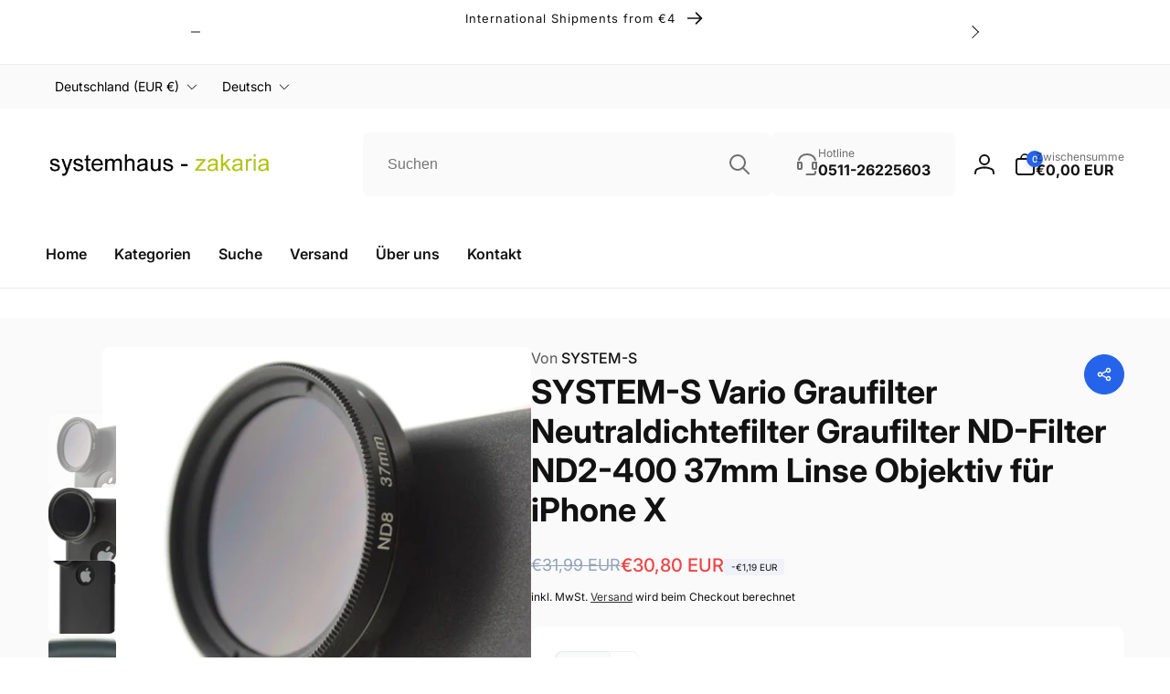

--- FILE ---
content_type: text/html; charset=utf-8
request_url: https://systemhauszakaria.com/products/56331962
body_size: 50141
content:
<!doctype html>
<html class="no-js" lang="de">
  <head>
    <script>(function(w,d,t,r,u){var f,n,i;w[u]=w[u]||[],f=function(){var o={ti:"343156753", enableAutoSpaTracking: true};o.q=w[u],w[u]=new UET(o),w[u].push("pageLoad")},n=d.createElement(t),n.src=r,n.async=1,n.onload=n.onreadystatechange=function(){var s=this.readyState;s&&s!=="loaded"&&s!=="complete"||(f(),n.onload=n.onreadystatechange=null)},i=d.getElementsByTagName(t)[0],i.parentNode.insertBefore(n,i)})(window,document,"script","//bat.bing.com/bat.js","uetq");</script>
    <meta charset="utf-8">
    <meta http-equiv="X-UA-Compatible" content="IE=edge">
    <meta name="viewport" content="width=device-width,initial-scale=1">
    <meta name="theme-color" content="">
    <link rel="canonical" href="https://systemhauszakaria.com/products/56331962">
    <link rel="preconnect" href="https://cdn.shopify.com" crossorigin>

    
<link rel="preload" as="font" href="//systemhauszakaria.com/cdn/fonts/inter/inter_n4.b2a3f24c19b4de56e8871f609e73ca7f6d2e2bb9.woff2" type="font/woff2" crossorigin><link rel="preload" as="font" href="//systemhauszakaria.com/cdn/fonts/inter/inter_n7.02711e6b374660cfc7915d1afc1c204e633421e4.woff2" type="font/woff2" crossorigin>
<title>SYSTEM-S Vario Graufilter Neutraldichtefilter Graufilter ND-Filter ND2</title>
      <meta name="description" content="SYSTEM-S Vario Graufilter Neutraldichtefilter ND2-400 37mm für iPhone X Der SYSTEM-S Vario Graufilter ND2-400 ist ein vielseitiger Neutraldichtefilter für die Kamera Ihres iPhone X, der es Ihnen ermöglicht, kreative und hochwertige Fotografien zu erstellen. Produktdetails: Modell: Vario Graufilter ND2-400 Filterdurchme">

<meta property="og:site_name" content="Systemhaus Zakaria">
<meta property="og:url" content="https://systemhauszakaria.com/products/56331962">
<meta property="og:title" content="SYSTEM-S Vario Graufilter Neutraldichtefilter Graufilter ND-Filter ND2">
<meta property="og:type" content="product">
<meta property="og:description" content="SYSTEM-S Vario Graufilter Neutraldichtefilter ND2-400 37mm für iPhone X Der SYSTEM-S Vario Graufilter ND2-400 ist ein vielseitiger Neutraldichtefilter für die Kamera Ihres iPhone X, der es Ihnen ermöglicht, kreative und hochwertige Fotografien zu erstellen. Produktdetails: Modell: Vario Graufilter ND2-400 Filterdurchme"><meta property="og:image" content="http://systemhauszakaria.com/cdn/shop/products/46399_0_634c0461-993c-4a3b-aa9c-e155f79bd473.jpg?v=1686013209">
  <meta property="og:image:secure_url" content="https://systemhauszakaria.com/cdn/shop/products/46399_0_634c0461-993c-4a3b-aa9c-e155f79bd473.jpg?v=1686013209">
  <meta property="og:image:width" content="500">
  <meta property="og:image:height" content="500"><meta property="og:price:amount" content="30,80">
  <meta property="og:price:currency" content="EUR"><meta name="twitter:card" content="summary_large_image">
<meta name="twitter:title" content="SYSTEM-S Vario Graufilter Neutraldichtefilter Graufilter ND-Filter ND2">
<meta name="twitter:description" content="SYSTEM-S Vario Graufilter Neutraldichtefilter ND2-400 37mm für iPhone X Der SYSTEM-S Vario Graufilter ND2-400 ist ein vielseitiger Neutraldichtefilter für die Kamera Ihres iPhone X, der es Ihnen ermöglicht, kreative und hochwertige Fotografien zu erstellen. Produktdetails: Modell: Vario Graufilter ND2-400 Filterdurchme">
<script>
      window.shopUrl = 'https://systemhauszakaria.com';
      window.routes = {
        cart_url: '/cart',
        cart_add_url: '/cart/add',
        cart_change_url: '/cart/change',
        cart_update_url: '/cart/update',
        predictive_search_url: '/search/suggest',
        search_url: '/search',
        product_recommendations_url: '/recommendations/products'
      };

      window.photoswipeUrls = {
        lib: '//systemhauszakaria.com/cdn/shop/t/6/assets/photoswipe.umd.min.js?v=26433048617275824511745222317',
        loaded: false
      };

      window.hasQuickAddDrawer = false;
      window.hasQuickViewModal = false;

      window.cartStrings = {
        error: `Beim Aktualisieren deines Warenkorbs ist ein Fehler aufgetreten. Bitte versuche es erneut.`,
        quantityError: `Du kannst deinem Warenkorb nur [quantity] Stück dieses Artikels hinzufügen.`,
        success: `Das Produkt wurde dem Warenkorb hinzugefügt.`
      }

      window.variantStrings = {
        addToCart: `In den Warenkorb legen`,
        soldOut: `Ausverkauft`,
        unavailable: `Nicht verfügbar`,
        unavailable_with_option: `[value] – nicht verfügbar`
      }

      window.accessibilityStrings = {
        imageAvailable: `Bild [index] ist nun in der Galerieansicht verfügbar`,
        shareSuccess: `Link in die Zwischenablage kopiert`,
        copyToClipboard: `Link kopieren`,
        pauseSlideshow: `Slideshow pausieren`,
        playSlideshow: `Slideshow abspielen`,countdownExpiredMsg: `Der Countdown-Timer ist abgelaufen.`
      };window.recentlyViewedStrings = {
          empty: "Es sind keine kürzlich angesehenen Produkte vorhanden."
        };window.moneyFormat = "€{{amount_with_comma_separator}} EUR";
      window.loadedBackgroundColorSwatches =false;
      window.currencyMain = "EUR";
    </script><script src="//systemhauszakaria.com/cdn/shop/t/6/assets/critical-global.js?v=13351954877143633921745222295" defer="defer"></script>
    <script>window.performance && window.performance.mark && window.performance.mark('shopify.content_for_header.start');</script><meta name="google-site-verification" content="FO8h2YnSOgXSOM1f4KGKbVURHX_jyFkZE86Ot5FX0BY">
<meta id="shopify-digital-wallet" name="shopify-digital-wallet" content="/55963418774/digital_wallets/dialog">
<meta name="shopify-checkout-api-token" content="4ecc7218527ada3cadb5ab9a36343f9e">
<meta id="in-context-paypal-metadata" data-shop-id="55963418774" data-venmo-supported="false" data-environment="production" data-locale="de_DE" data-paypal-v4="true" data-currency="EUR">
<link rel="alternate" hreflang="x-default" href="https://systemhauszakaria.com/products/56331962">
<link rel="alternate" hreflang="de" href="https://systemhauszakaria.com/products/56331962">
<link rel="alternate" hreflang="en" href="https://systemhauszakaria.com/en/products/56331962">
<link rel="alternate" hreflang="fr" href="https://systemhauszakaria.com/fr/products/56331962">
<link rel="alternate" hreflang="es" href="https://systemhauszakaria.com/es/products/56331962">
<link rel="alternate" hreflang="it" href="https://systemhauszakaria.com/it/products/56331962">
<link rel="alternate" type="application/json+oembed" href="https://systemhauszakaria.com/products/56331962.oembed">
<script async="async" src="/checkouts/internal/preloads.js?locale=de-DE"></script>
<script id="apple-pay-shop-capabilities" type="application/json">{"shopId":55963418774,"countryCode":"DE","currencyCode":"EUR","merchantCapabilities":["supports3DS"],"merchantId":"gid:\/\/shopify\/Shop\/55963418774","merchantName":"Systemhaus Zakaria","requiredBillingContactFields":["postalAddress","email"],"requiredShippingContactFields":["postalAddress","email"],"shippingType":"shipping","supportedNetworks":["visa","masterCard","amex"],"total":{"type":"pending","label":"Systemhaus Zakaria","amount":"1.00"},"shopifyPaymentsEnabled":true,"supportsSubscriptions":true}</script>
<script id="shopify-features" type="application/json">{"accessToken":"4ecc7218527ada3cadb5ab9a36343f9e","betas":["rich-media-storefront-analytics"],"domain":"systemhauszakaria.com","predictiveSearch":true,"shopId":55963418774,"locale":"de"}</script>
<script>var Shopify = Shopify || {};
Shopify.shop = "system-s.myshopify.com";
Shopify.locale = "de";
Shopify.currency = {"active":"EUR","rate":"1.0"};
Shopify.country = "DE";
Shopify.theme = {"name":"Kopie von Woodstock","id":181029110024,"schema_name":"Woodstock","schema_version":"1.1.0","theme_store_id":2239,"role":"main"};
Shopify.theme.handle = "null";
Shopify.theme.style = {"id":null,"handle":null};
Shopify.cdnHost = "systemhauszakaria.com/cdn";
Shopify.routes = Shopify.routes || {};
Shopify.routes.root = "/";</script>
<script type="module">!function(o){(o.Shopify=o.Shopify||{}).modules=!0}(window);</script>
<script>!function(o){function n(){var o=[];function n(){o.push(Array.prototype.slice.apply(arguments))}return n.q=o,n}var t=o.Shopify=o.Shopify||{};t.loadFeatures=n(),t.autoloadFeatures=n()}(window);</script>
<script id="shop-js-analytics" type="application/json">{"pageType":"product"}</script>
<script defer="defer" async type="module" src="//systemhauszakaria.com/cdn/shopifycloud/shop-js/modules/v2/client.init-shop-cart-sync_e98Ab_XN.de.esm.js"></script>
<script defer="defer" async type="module" src="//systemhauszakaria.com/cdn/shopifycloud/shop-js/modules/v2/chunk.common_Pcw9EP95.esm.js"></script>
<script defer="defer" async type="module" src="//systemhauszakaria.com/cdn/shopifycloud/shop-js/modules/v2/chunk.modal_CzmY4ZhL.esm.js"></script>
<script type="module">
  await import("//systemhauszakaria.com/cdn/shopifycloud/shop-js/modules/v2/client.init-shop-cart-sync_e98Ab_XN.de.esm.js");
await import("//systemhauszakaria.com/cdn/shopifycloud/shop-js/modules/v2/chunk.common_Pcw9EP95.esm.js");
await import("//systemhauszakaria.com/cdn/shopifycloud/shop-js/modules/v2/chunk.modal_CzmY4ZhL.esm.js");

  window.Shopify.SignInWithShop?.initShopCartSync?.({"fedCMEnabled":true,"windoidEnabled":true});

</script>
<script id="__st">var __st={"a":55963418774,"offset":3600,"reqid":"dda423b9-079f-4e85-bb4f-7e4c871f68db-1769105983","pageurl":"systemhauszakaria.com\/products\/56331962","u":"da320af13c32","p":"product","rtyp":"product","rid":6735942025366};</script>
<script>window.ShopifyPaypalV4VisibilityTracking = true;</script>
<script id="form-persister">!function(){'use strict';const t='contact',e='new_comment',n=[[t,t],['blogs',e],['comments',e],[t,'customer']],o='password',r='form_key',c=['recaptcha-v3-token','g-recaptcha-response','h-captcha-response',o],s=()=>{try{return window.sessionStorage}catch{return}},i='__shopify_v',u=t=>t.elements[r],a=function(){const t=[...n].map((([t,e])=>`form[action*='/${t}']:not([data-nocaptcha='true']) input[name='form_type'][value='${e}']`)).join(',');var e;return e=t,()=>e?[...document.querySelectorAll(e)].map((t=>t.form)):[]}();function m(t){const e=u(t);a().includes(t)&&(!e||!e.value)&&function(t){try{if(!s())return;!function(t){const e=s();if(!e)return;const n=u(t);if(!n)return;const o=n.value;o&&e.removeItem(o)}(t);const e=Array.from(Array(32),(()=>Math.random().toString(36)[2])).join('');!function(t,e){u(t)||t.append(Object.assign(document.createElement('input'),{type:'hidden',name:r})),t.elements[r].value=e}(t,e),function(t,e){const n=s();if(!n)return;const r=[...t.querySelectorAll(`input[type='${o}']`)].map((({name:t})=>t)),u=[...c,...r],a={};for(const[o,c]of new FormData(t).entries())u.includes(o)||(a[o]=c);n.setItem(e,JSON.stringify({[i]:1,action:t.action,data:a}))}(t,e)}catch(e){console.error('failed to persist form',e)}}(t)}const f=t=>{if('true'===t.dataset.persistBound)return;const e=function(t,e){const n=function(t){return'function'==typeof t.submit?t.submit:HTMLFormElement.prototype.submit}(t).bind(t);return function(){let t;return()=>{t||(t=!0,(()=>{try{e(),n()}catch(t){(t=>{console.error('form submit failed',t)})(t)}})(),setTimeout((()=>t=!1),250))}}()}(t,(()=>{m(t)}));!function(t,e){if('function'==typeof t.submit&&'function'==typeof e)try{t.submit=e}catch{}}(t,e),t.addEventListener('submit',(t=>{t.preventDefault(),e()})),t.dataset.persistBound='true'};!function(){function t(t){const e=(t=>{const e=t.target;return e instanceof HTMLFormElement?e:e&&e.form})(t);e&&m(e)}document.addEventListener('submit',t),document.addEventListener('DOMContentLoaded',(()=>{const e=a();for(const t of e)f(t);var n;n=document.body,new window.MutationObserver((t=>{for(const e of t)if('childList'===e.type&&e.addedNodes.length)for(const t of e.addedNodes)1===t.nodeType&&'FORM'===t.tagName&&a().includes(t)&&f(t)})).observe(n,{childList:!0,subtree:!0,attributes:!1}),document.removeEventListener('submit',t)}))}()}();</script>
<script integrity="sha256-4kQ18oKyAcykRKYeNunJcIwy7WH5gtpwJnB7kiuLZ1E=" data-source-attribution="shopify.loadfeatures" defer="defer" src="//systemhauszakaria.com/cdn/shopifycloud/storefront/assets/storefront/load_feature-a0a9edcb.js" crossorigin="anonymous"></script>
<script data-source-attribution="shopify.dynamic_checkout.dynamic.init">var Shopify=Shopify||{};Shopify.PaymentButton=Shopify.PaymentButton||{isStorefrontPortableWallets:!0,init:function(){window.Shopify.PaymentButton.init=function(){};var t=document.createElement("script");t.src="https://systemhauszakaria.com/cdn/shopifycloud/portable-wallets/latest/portable-wallets.de.js",t.type="module",document.head.appendChild(t)}};
</script>
<script data-source-attribution="shopify.dynamic_checkout.buyer_consent">
  function portableWalletsHideBuyerConsent(e){var t=document.getElementById("shopify-buyer-consent"),n=document.getElementById("shopify-subscription-policy-button");t&&n&&(t.classList.add("hidden"),t.setAttribute("aria-hidden","true"),n.removeEventListener("click",e))}function portableWalletsShowBuyerConsent(e){var t=document.getElementById("shopify-buyer-consent"),n=document.getElementById("shopify-subscription-policy-button");t&&n&&(t.classList.remove("hidden"),t.removeAttribute("aria-hidden"),n.addEventListener("click",e))}window.Shopify?.PaymentButton&&(window.Shopify.PaymentButton.hideBuyerConsent=portableWalletsHideBuyerConsent,window.Shopify.PaymentButton.showBuyerConsent=portableWalletsShowBuyerConsent);
</script>
<script data-source-attribution="shopify.dynamic_checkout.cart.bootstrap">document.addEventListener("DOMContentLoaded",(function(){function t(){return document.querySelector("shopify-accelerated-checkout-cart, shopify-accelerated-checkout")}if(t())Shopify.PaymentButton.init();else{new MutationObserver((function(e,n){t()&&(Shopify.PaymentButton.init(),n.disconnect())})).observe(document.body,{childList:!0,subtree:!0})}}));
</script>
<script id='scb4127' type='text/javascript' async='' src='https://systemhauszakaria.com/cdn/shopifycloud/privacy-banner/storefront-banner.js'></script><link id="shopify-accelerated-checkout-styles" rel="stylesheet" media="screen" href="https://systemhauszakaria.com/cdn/shopifycloud/portable-wallets/latest/accelerated-checkout-backwards-compat.css" crossorigin="anonymous">
<style id="shopify-accelerated-checkout-cart">
        #shopify-buyer-consent {
  margin-top: 1em;
  display: inline-block;
  width: 100%;
}

#shopify-buyer-consent.hidden {
  display: none;
}

#shopify-subscription-policy-button {
  background: none;
  border: none;
  padding: 0;
  text-decoration: underline;
  font-size: inherit;
  cursor: pointer;
}

#shopify-subscription-policy-button::before {
  box-shadow: none;
}

      </style>

<script>window.performance && window.performance.mark && window.performance.mark('shopify.content_for_header.end');</script>
<style data-shopify>@font-face {
  font-family: Inter;
  font-weight: 400;
  font-style: normal;
  font-display: swap;
  src: url("//systemhauszakaria.com/cdn/fonts/inter/inter_n4.b2a3f24c19b4de56e8871f609e73ca7f6d2e2bb9.woff2") format("woff2"),
       url("//systemhauszakaria.com/cdn/fonts/inter/inter_n4.af8052d517e0c9ffac7b814872cecc27ae1fa132.woff") format("woff");
}
@font-face {
  font-family: Inter;
  font-weight: 700;
  font-style: normal;
  font-display: swap;
  src: url("//systemhauszakaria.com/cdn/fonts/inter/inter_n7.02711e6b374660cfc7915d1afc1c204e633421e4.woff2") format("woff2"),
       url("//systemhauszakaria.com/cdn/fonts/inter/inter_n7.6dab87426f6b8813070abd79972ceaf2f8d3b012.woff") format("woff");
}
@font-face {
  font-family: Inter;
  font-weight: 400;
  font-style: italic;
  font-display: swap;
  src: url("//systemhauszakaria.com/cdn/fonts/inter/inter_i4.feae1981dda792ab80d117249d9c7e0f1017e5b3.woff2") format("woff2"),
       url("//systemhauszakaria.com/cdn/fonts/inter/inter_i4.62773b7113d5e5f02c71486623cf828884c85c6e.woff") format("woff");
}
@font-face {
  font-family: Inter;
  font-weight: 700;
  font-style: italic;
  font-display: swap;
  src: url("//systemhauszakaria.com/cdn/fonts/inter/inter_i7.b377bcd4cc0f160622a22d638ae7e2cd9b86ea4c.woff2") format("woff2"),
       url("//systemhauszakaria.com/cdn/fonts/inter/inter_i7.7c69a6a34e3bb44fcf6f975857e13b9a9b25beb4.woff") format("woff");
}
@font-face {
  font-family: Inter;
  font-weight: 500;
  font-style: normal;
  font-display: swap;
  src: url("//systemhauszakaria.com/cdn/fonts/inter/inter_n5.d7101d5e168594dd06f56f290dd759fba5431d97.woff2") format("woff2"),
       url("//systemhauszakaria.com/cdn/fonts/inter/inter_n5.5332a76bbd27da00474c136abb1ca3cbbf259068.woff") format("woff");
}
@font-face {
  font-family: Inter;
  font-weight: 600;
  font-style: normal;
  font-display: swap;
  src: url("//systemhauszakaria.com/cdn/fonts/inter/inter_n6.771af0474a71b3797eb38f3487d6fb79d43b6877.woff2") format("woff2"),
       url("//systemhauszakaria.com/cdn/fonts/inter/inter_n6.88c903d8f9e157d48b73b7777d0642925bcecde7.woff") format("woff");
}

:root,.color-background-1 {
			--color-foreground: 18, 18, 18;
			--color-background: 255, 255, 255;
			--gradient-background: #ffffff;
			--color-button-text: 255, 255, 255;
			--color-button: 37, 99, 235;
			--color-sale-off-price: 239, 68, 68;
			--color-compare-at-price: 148, 163, 184;
			--color-review-stars: 251, 191, 36;
			--color-background-input: 250, 250, 250;--free-shipping-tracking-background:linear-gradient(269.94deg, rgba(239, 68, 68, 1) 0.05%, rgba(251, 191, 36, 1) 99.95%);--color-text-message-success: 22, 101, 52;
			--color-background-message-success: 239, 253, 244;
			--color-text-message-warning: 160, 98, 7;
			--color-background-message-warning: 254, 252, 232;
			--color-text-message-error: 152, 28, 27;
			--color-background-message-error: 254, 242, 242;	
		}
.color-background-2 {
			--color-foreground: 0, 0, 0;
			--color-background: 250, 250, 250;
			--gradient-background: #fafafa;
			--color-button-text: 255, 255, 255;
			--color-button: 37, 99, 235;
			--color-sale-off-price: 239, 68, 68;
			--color-compare-at-price: 148, 163, 184;
			--color-review-stars: 251, 191, 36;
			--color-background-input: 255, 255, 255;--free-shipping-tracking-background:linear-gradient(269.94deg, rgba(239, 68, 68, 1) 0.05%, rgba(251, 191, 36, 1) 99.95%);--color-text-message-success: 22, 101, 52;
			--color-background-message-success: 239, 253, 244;
			--color-text-message-warning: 160, 98, 7;
			--color-background-message-warning: 254, 252, 232;
			--color-text-message-error: 152, 28, 27;
			--color-background-message-error: 254, 242, 242;	
		}
.color-inverse {
			--color-foreground: 250, 250, 250;
			--color-background: 38, 38, 38;
			--gradient-background: #262626;
			--color-button-text: 255, 255, 255;
			--color-button: 44, 145, 244;
			--color-sale-off-price: 239, 68, 68;
			--color-compare-at-price: 115, 115, 115;
			--color-review-stars: 4, 69, 202;
			--color-background-input: 23, 23, 23;--free-shipping-tracking-background:linear-gradient(269.94deg, rgba(239, 68, 68, 1) 0.05%, rgba(251, 191, 36, 1) 99.95%);--color-text-message-success: 22, 101, 52;
			--color-background-message-success: 239, 253, 244;
			--color-text-message-warning: 160, 98, 7;
			--color-background-message-warning: 254, 252, 232;
			--color-text-message-error: 152, 28, 27;
			--color-background-message-error: 254, 242, 242;	
		}:root {
		--font-body-family: Inter, sans-serif;
		--font-body-style: normal;
		--font-body-weight: 400;
		--font-body-weight-bold: 700;
		--font-body-weight-medium:500;

		--font-heading-family: Inter, sans-serif;
		--font-heading-style: normal;
		--font-heading-weight: 400;
		--font-heading-weight-bold: 700;
		--font-heading-weight-rte-bold: 700;
		--font-heading-weight-semi-bold:600;
		--font-heading-weight-medium:500;

		--font-body-scale: 1.0;
		--font-heading-scale: 1.0;--font-button-family: var(--font-heading-family);
			--font-button-style: var(--font-heading-style);
			--font-button-weight: var(--font-heading-weight);
			--font-button-weight-medium: var(--font-heading-weight-medium);
			--font-button-scale: var(--font-heading-scale);
			--font-button-weight-bold: var(--font-heading-weight-semi-bold);--page-width: 144rem;
		--page-width-margin: 0rem;

		--product-card-text-alignment: left;
		--product-card-border-opacity: 0.05;
		--product-card-padding: 2rem;
		--product-card-shadow-position: 0rem;
		--product-card-shadow-opacity: 0.15;
		
		--collection-card-text-alignment: left;
		
		--color-sale-badge-foreground: 220, 38, 38;
		--color-sale-badge-background: 254, 242, 242;
		--color-sold-out-badge-foreground: 234, 92, 92;
		--color-sold-out-badge-background: 255, 255, 255;
		--color-custom-badge-1-foreground: 22, 163, 74;
		--color-custom-badge-1-background: 240, 253, 244;
		--color-custom-badge-2-foreground: 255, 255, 255;
		--color-custom-badge-2-background: 6, 5, 227;
		--color-custom-badge-3-foreground: 255, 255, 255;
		--color-custom-badge-3-background: 0, 0, 0;
		--color-custom-badge-4-foreground: 255, 255, 255;
		--color-custom-badge-4-background: 24, 206, 8;
		--color-custom-badge-5-foreground: 0, 0, 0;
		--color-custom-badge-5-background: 138, 255, 248;

		--spacing-sections-desktop: 0px;
		--spacing-sections-mobile: 0px;

		--grid-desktop-vertical-spacing: 28px;
		--grid-desktop-horizontal-spacing: 28px;
		--grid-mobile-vertical-spacing: 14px;
		--grid-mobile-horizontal-spacing: 14px;

		--variants-pills-color-radius:50%;/* Deprecated variables - will be removed in the next version */
		--font-body-weight-500: var(--font-body-weight-medium);
	}

	:root, .color-background-1, .color-background-2, .color-inverse {
		--color-button-outline: var(--color-button-text);
		--color-button-text-outline: var(--color-button);
		--color-link: var(--color-foreground);
		--color-line: rgb(var(--color-foreground), .3);
		--color-card-hover: var(--color-foreground);
		--color-accent-text: var(--color-highlight);
		--color-price-foreground: var(--color-foreground);
		--color-review-stars-foreground: var(--color-review-stars);
		--color-highlight: var(--color-button);
	}

	body, .color-background-1, .color-background-2, .color-inverse {
		color: rgb(var(--color-foreground));
		background-color: rgb(var(--color-background));
	}*,
		*::before,
		*::after {
			box-sizing: inherit;
		}

		html {
			box-sizing: border-box;
			font-size: calc(var(--font-body-scale) * 62.5%);
			height: 100%;
		}

		body {
			display: grid;
			grid-template-rows: auto auto 1fr auto;
			grid-template-columns: 100%;
			min-height: 100%;
			margin: 0;
			font-size: 1.6rem;
			line-height: calc(1 + 0.6 / var(--font-body-scale));
			font-family: var(--font-body-family);
			font-style: var(--font-body-style);
			font-weight: var(--font-body-weight);
		}ul.grid.contains-card--product {
			--grid-horizontal-spacing: 0rem;
			--grid-mobile-vertical-spacing: 0rem;
			--grid-desktop-vertical-spacing: 0rem;
			row-gap: 0rem;
		}</style><link href="//systemhauszakaria.com/cdn/shop/t/6/assets/critical-base.css?v=45871479757052520561745222294" rel="stylesheet" type="text/css" media="all" />
    <link rel="stylesheet" href="//systemhauszakaria.com/cdn/shop/t/6/assets/component-card.css?v=155438094760248417781745222247" media="print" onload="this.media='all'">
   
    <script>document.documentElement.className = document.documentElement.className.replace('no-js', 'js');
    if (Shopify.designMode) {
      document.documentElement.classList.add('shopify-design-mode');
    }
    </script>
    <link rel="icon" href="//systemhauszakaria.com/cdn/shop/t/6/assets/favicon.png?v=120297037022744110871745222305" type="image/png">
  <!-- BEGIN app block: shopify://apps/judge-me-reviews/blocks/judgeme_core/61ccd3b1-a9f2-4160-9fe9-4fec8413e5d8 --><!-- Start of Judge.me Core -->






<link rel="dns-prefetch" href="https://cdnwidget.judge.me">
<link rel="dns-prefetch" href="https://cdn.judge.me">
<link rel="dns-prefetch" href="https://cdn1.judge.me">
<link rel="dns-prefetch" href="https://api.judge.me">

<script data-cfasync='false' class='jdgm-settings-script'>window.jdgmSettings={"pagination":5,"disable_web_reviews":false,"badge_no_review_text":"Keine Bewertungen","badge_n_reviews_text":"{{ n }} Bewertung/Bewertungen","hide_badge_preview_if_no_reviews":true,"badge_hide_text":false,"enforce_center_preview_badge":false,"widget_title":"Kundenbewertungen","widget_open_form_text":"Bewertung schreiben","widget_close_form_text":"Bewertung abbrechen","widget_refresh_page_text":"Seite aktualisieren","widget_summary_text":"Basierend auf {{ number_of_reviews }} Bewertung/Bewertungen","widget_no_review_text":"Schreiben Sie die erste Bewertung","widget_name_field_text":"Anzeigename","widget_verified_name_field_text":"Verifizierter Name (öffentlich)","widget_name_placeholder_text":"Anzeigename","widget_required_field_error_text":"Dieses Feld ist erforderlich.","widget_email_field_text":"E-Mail-Adresse","widget_verified_email_field_text":"Verifizierte E-Mail (privat, kann nicht bearbeitet werden)","widget_email_placeholder_text":"Ihre E-Mail-Adresse","widget_email_field_error_text":"Bitte geben Sie eine gültige E-Mail-Adresse ein.","widget_rating_field_text":"Bewertung","widget_review_title_field_text":"Bewertungstitel","widget_review_title_placeholder_text":"Geben Sie Ihrer Bewertung einen Titel","widget_review_body_field_text":"Bewertungsinhalt","widget_review_body_placeholder_text":"Beginnen Sie hier zu schreiben...","widget_pictures_field_text":"Bild/Video (optional)","widget_submit_review_text":"Bewertung abschicken","widget_submit_verified_review_text":"Verifizierte Bewertung abschicken","widget_submit_success_msg_with_auto_publish":"Vielen Dank! Bitte aktualisieren Sie die Seite in wenigen Momenten, um Ihre Bewertung zu sehen. Sie können Ihre Bewertung entfernen oder bearbeiten, indem Sie sich bei \u003ca href='https://judge.me/login' target='_blank' rel='nofollow noopener'\u003eJudge.me\u003c/a\u003e anmelden","widget_submit_success_msg_no_auto_publish":"Vielen Dank! Ihre Bewertung wird veröffentlicht, sobald sie vom Shop-Administrator genehmigt wurde. Sie können Ihre Bewertung entfernen oder bearbeiten, indem Sie sich bei \u003ca href='https://judge.me/login' target='_blank' rel='nofollow noopener'\u003eJudge.me\u003c/a\u003e anmelden","widget_show_default_reviews_out_of_total_text":"Es werden {{ n_reviews_shown }} von {{ n_reviews }} Bewertungen angezeigt.","widget_show_all_link_text":"Alle anzeigen","widget_show_less_link_text":"Weniger anzeigen","widget_author_said_text":"{{ reviewer_name }} sagte:","widget_days_text":"vor {{ n }} Tag/Tagen","widget_weeks_text":"vor {{ n }} Woche/Wochen","widget_months_text":"vor {{ n }} Monat/Monaten","widget_years_text":"vor {{ n }} Jahr/Jahren","widget_yesterday_text":"Gestern","widget_today_text":"Heute","widget_replied_text":"\u003e\u003e {{ shop_name }} antwortete:","widget_read_more_text":"Mehr lesen","widget_reviewer_name_as_initial":"","widget_rating_filter_color":"#fbcd0a","widget_rating_filter_see_all_text":"Alle Bewertungen anzeigen","widget_sorting_most_recent_text":"Neueste","widget_sorting_highest_rating_text":"Höchste Bewertung","widget_sorting_lowest_rating_text":"Niedrigste Bewertung","widget_sorting_with_pictures_text":"Nur Bilder","widget_sorting_most_helpful_text":"Hilfreichste","widget_open_question_form_text":"Eine Frage stellen","widget_reviews_subtab_text":"Bewertungen","widget_questions_subtab_text":"Fragen","widget_question_label_text":"Frage","widget_answer_label_text":"Antwort","widget_question_placeholder_text":"Schreiben Sie hier Ihre Frage","widget_submit_question_text":"Frage absenden","widget_question_submit_success_text":"Vielen Dank für Ihre Frage! Wir werden Sie benachrichtigen, sobald sie beantwortet wird.","verified_badge_text":"Verifiziert","verified_badge_bg_color":"","verified_badge_text_color":"","verified_badge_placement":"left-of-reviewer-name","widget_review_max_height":"","widget_hide_border":false,"widget_social_share":false,"widget_thumb":false,"widget_review_location_show":false,"widget_location_format":"","all_reviews_include_out_of_store_products":true,"all_reviews_out_of_store_text":"(außerhalb des Shops)","all_reviews_pagination":100,"all_reviews_product_name_prefix_text":"über","enable_review_pictures":true,"enable_question_anwser":false,"widget_theme":"default","review_date_format":"dd/mm/yy","default_sort_method":"most-recent","widget_product_reviews_subtab_text":"Produktbewertungen","widget_shop_reviews_subtab_text":"Shop-Bewertungen","widget_other_products_reviews_text":"Bewertungen für andere Produkte","widget_store_reviews_subtab_text":"Shop-Bewertungen","widget_no_store_reviews_text":"Dieser Shop hat noch keine Bewertungen erhalten","widget_web_restriction_product_reviews_text":"Dieses Produkt hat noch keine Bewertungen erhalten","widget_no_items_text":"Keine Elemente gefunden","widget_show_more_text":"Mehr anzeigen","widget_write_a_store_review_text":"Shop-Bewertung schreiben","widget_other_languages_heading":"Bewertungen in anderen Sprachen","widget_translate_review_text":"Bewertung übersetzen nach {{ language }}","widget_translating_review_text":"Übersetzung läuft...","widget_show_original_translation_text":"Original anzeigen ({{ language }})","widget_translate_review_failed_text":"Bewertung konnte nicht übersetzt werden.","widget_translate_review_retry_text":"Erneut versuchen","widget_translate_review_try_again_later_text":"Versuchen Sie es später noch einmal","show_product_url_for_grouped_product":false,"widget_sorting_pictures_first_text":"Bilder zuerst","show_pictures_on_all_rev_page_mobile":false,"show_pictures_on_all_rev_page_desktop":false,"floating_tab_hide_mobile_install_preference":false,"floating_tab_button_name":"★ Bewertungen","floating_tab_title":"Lassen Sie Kunden für uns sprechen","floating_tab_button_color":"","floating_tab_button_background_color":"","floating_tab_url":"","floating_tab_url_enabled":false,"floating_tab_tab_style":"text","all_reviews_text_badge_text":"Kunden bewerten uns mit {{ shop.metafields.judgeme.all_reviews_rating | round: 1 }}/5 basierend auf {{ shop.metafields.judgeme.all_reviews_count }} Bewertungen.","all_reviews_text_badge_text_branded_style":"{{ shop.metafields.judgeme.all_reviews_rating | round: 1 }} von 5 Sternen basierend auf {{ shop.metafields.judgeme.all_reviews_count }} Bewertungen","is_all_reviews_text_badge_a_link":false,"show_stars_for_all_reviews_text_badge":false,"all_reviews_text_badge_url":"","all_reviews_text_style":"branded","all_reviews_text_color_style":"judgeme_brand_color","all_reviews_text_color":"#108474","all_reviews_text_show_jm_brand":true,"featured_carousel_show_header":true,"featured_carousel_title":"Lassen Sie Kunden für uns sprechen","testimonials_carousel_title":"Kunden sagen uns","videos_carousel_title":"Echte Kunden-Geschichten","cards_carousel_title":"Kunden sagen uns","featured_carousel_count_text":"aus {{ n }} Bewertungen","featured_carousel_add_link_to_all_reviews_page":false,"featured_carousel_url":"","featured_carousel_show_images":true,"featured_carousel_autoslide_interval":5,"featured_carousel_arrows_on_the_sides":false,"featured_carousel_height":250,"featured_carousel_width":80,"featured_carousel_image_size":0,"featured_carousel_image_height":250,"featured_carousel_arrow_color":"#eeeeee","verified_count_badge_style":"branded","verified_count_badge_orientation":"horizontal","verified_count_badge_color_style":"judgeme_brand_color","verified_count_badge_color":"#108474","is_verified_count_badge_a_link":false,"verified_count_badge_url":"","verified_count_badge_show_jm_brand":true,"widget_rating_preset_default":5,"widget_first_sub_tab":"product-reviews","widget_show_histogram":true,"widget_histogram_use_custom_color":false,"widget_pagination_use_custom_color":false,"widget_star_use_custom_color":false,"widget_verified_badge_use_custom_color":false,"widget_write_review_use_custom_color":false,"picture_reminder_submit_button":"Upload Pictures","enable_review_videos":false,"mute_video_by_default":false,"widget_sorting_videos_first_text":"Videos zuerst","widget_review_pending_text":"Ausstehend","featured_carousel_items_for_large_screen":3,"social_share_options_order":"Facebook,Twitter","remove_microdata_snippet":true,"disable_json_ld":false,"enable_json_ld_products":false,"preview_badge_show_question_text":false,"preview_badge_no_question_text":"Keine Fragen","preview_badge_n_question_text":"{{ number_of_questions }} Frage/Fragen","qa_badge_show_icon":false,"qa_badge_position":"same-row","remove_judgeme_branding":false,"widget_add_search_bar":false,"widget_search_bar_placeholder":"Suchen","widget_sorting_verified_only_text":"Nur verifizierte","featured_carousel_theme":"default","featured_carousel_show_rating":true,"featured_carousel_show_title":true,"featured_carousel_show_body":true,"featured_carousel_show_date":false,"featured_carousel_show_reviewer":true,"featured_carousel_show_product":false,"featured_carousel_header_background_color":"#108474","featured_carousel_header_text_color":"#ffffff","featured_carousel_name_product_separator":"reviewed","featured_carousel_full_star_background":"#108474","featured_carousel_empty_star_background":"#dadada","featured_carousel_vertical_theme_background":"#f9fafb","featured_carousel_verified_badge_enable":true,"featured_carousel_verified_badge_color":"#108474","featured_carousel_border_style":"round","featured_carousel_review_line_length_limit":3,"featured_carousel_more_reviews_button_text":"Mehr Bewertungen lesen","featured_carousel_view_product_button_text":"Produkt ansehen","all_reviews_page_load_reviews_on":"scroll","all_reviews_page_load_more_text":"Mehr Bewertungen laden","disable_fb_tab_reviews":false,"enable_ajax_cdn_cache":false,"widget_advanced_speed_features":5,"widget_public_name_text":"wird öffentlich angezeigt wie","default_reviewer_name":"John Smith","default_reviewer_name_has_non_latin":true,"widget_reviewer_anonymous":"Anonym","medals_widget_title":"Judge.me Bewertungsmedaillen","medals_widget_background_color":"#f9fafb","medals_widget_position":"footer_all_pages","medals_widget_border_color":"#f9fafb","medals_widget_verified_text_position":"left","medals_widget_use_monochromatic_version":false,"medals_widget_elements_color":"#108474","show_reviewer_avatar":true,"widget_invalid_yt_video_url_error_text":"Keine YouTube-Video-URL","widget_max_length_field_error_text":"Bitte geben Sie nicht mehr als {0} Zeichen ein.","widget_show_country_flag":false,"widget_show_collected_via_shop_app":true,"widget_verified_by_shop_badge_style":"light","widget_verified_by_shop_text":"Verifiziert vom Shop","widget_show_photo_gallery":false,"widget_load_with_code_splitting":true,"widget_ugc_install_preference":false,"widget_ugc_title":"Von uns hergestellt, von Ihnen geteilt","widget_ugc_subtitle":"Markieren Sie uns, um Ihr Bild auf unserer Seite zu sehen","widget_ugc_arrows_color":"#ffffff","widget_ugc_primary_button_text":"Jetzt kaufen","widget_ugc_primary_button_background_color":"#108474","widget_ugc_primary_button_text_color":"#ffffff","widget_ugc_primary_button_border_width":"0","widget_ugc_primary_button_border_style":"none","widget_ugc_primary_button_border_color":"#108474","widget_ugc_primary_button_border_radius":"25","widget_ugc_secondary_button_text":"Mehr laden","widget_ugc_secondary_button_background_color":"#ffffff","widget_ugc_secondary_button_text_color":"#108474","widget_ugc_secondary_button_border_width":"2","widget_ugc_secondary_button_border_style":"solid","widget_ugc_secondary_button_border_color":"#108474","widget_ugc_secondary_button_border_radius":"25","widget_ugc_reviews_button_text":"Bewertungen ansehen","widget_ugc_reviews_button_background_color":"#ffffff","widget_ugc_reviews_button_text_color":"#108474","widget_ugc_reviews_button_border_width":"2","widget_ugc_reviews_button_border_style":"solid","widget_ugc_reviews_button_border_color":"#108474","widget_ugc_reviews_button_border_radius":"25","widget_ugc_reviews_button_link_to":"judgeme-reviews-page","widget_ugc_show_post_date":true,"widget_ugc_max_width":"800","widget_rating_metafield_value_type":true,"widget_primary_color":"#FFBF00","widget_enable_secondary_color":false,"widget_secondary_color":"#edf5f5","widget_summary_average_rating_text":"{{ average_rating }} von 5","widget_media_grid_title":"Kundenfotos \u0026 -videos","widget_media_grid_see_more_text":"Mehr sehen","widget_round_style":false,"widget_show_product_medals":true,"widget_verified_by_judgeme_text":"Verifiziert von Judge.me","widget_show_store_medals":true,"widget_verified_by_judgeme_text_in_store_medals":"Verifiziert von Judge.me","widget_media_field_exceed_quantity_message":"Entschuldigung, wir können nur {{ max_media }} für eine Bewertung akzeptieren.","widget_media_field_exceed_limit_message":"{{ file_name }} ist zu groß, bitte wählen Sie ein {{ media_type }} kleiner als {{ size_limit }}MB.","widget_review_submitted_text":"Bewertung abgesendet!","widget_question_submitted_text":"Frage abgesendet!","widget_close_form_text_question":"Abbrechen","widget_write_your_answer_here_text":"Schreiben Sie hier Ihre Antwort","widget_enabled_branded_link":true,"widget_show_collected_by_judgeme":true,"widget_reviewer_name_color":"","widget_write_review_text_color":"","widget_write_review_bg_color":"","widget_collected_by_judgeme_text":"gesammelt von Judge.me","widget_pagination_type":"standard","widget_load_more_text":"Mehr laden","widget_load_more_color":"#108474","widget_full_review_text":"Vollständige Bewertung","widget_read_more_reviews_text":"Mehr Bewertungen lesen","widget_read_questions_text":"Fragen lesen","widget_questions_and_answers_text":"Fragen \u0026 Antworten","widget_verified_by_text":"Verifiziert von","widget_verified_text":"Verifiziert","widget_number_of_reviews_text":"{{ number_of_reviews }} Bewertungen","widget_back_button_text":"Zurück","widget_next_button_text":"Weiter","widget_custom_forms_filter_button":"Filter","custom_forms_style":"horizontal","widget_show_review_information":false,"how_reviews_are_collected":"Wie werden Bewertungen gesammelt?","widget_show_review_keywords":false,"widget_gdpr_statement":"Wie wir Ihre Daten verwenden: Wir kontaktieren Sie nur bezüglich der von Ihnen abgegebenen Bewertung und nur, wenn nötig. Durch das Absenden Ihrer Bewertung stimmen Sie den \u003ca href='https://judge.me/terms' target='_blank' rel='nofollow noopener'\u003eNutzungsbedingungen\u003c/a\u003e, der \u003ca href='https://judge.me/privacy' target='_blank' rel='nofollow noopener'\u003eDatenschutzrichtlinie\u003c/a\u003e und den \u003ca href='https://judge.me/content-policy' target='_blank' rel='nofollow noopener'\u003eInhaltsrichtlinien\u003c/a\u003e von Judge.me zu.","widget_multilingual_sorting_enabled":false,"widget_translate_review_content_enabled":false,"widget_translate_review_content_method":"manual","popup_widget_review_selection":"automatically_with_pictures","popup_widget_round_border_style":true,"popup_widget_show_title":true,"popup_widget_show_body":true,"popup_widget_show_reviewer":false,"popup_widget_show_product":true,"popup_widget_show_pictures":true,"popup_widget_use_review_picture":true,"popup_widget_show_on_home_page":true,"popup_widget_show_on_product_page":true,"popup_widget_show_on_collection_page":true,"popup_widget_show_on_cart_page":true,"popup_widget_position":"bottom_left","popup_widget_first_review_delay":5,"popup_widget_duration":5,"popup_widget_interval":5,"popup_widget_review_count":5,"popup_widget_hide_on_mobile":true,"review_snippet_widget_round_border_style":true,"review_snippet_widget_card_color":"#FFFFFF","review_snippet_widget_slider_arrows_background_color":"#FFFFFF","review_snippet_widget_slider_arrows_color":"#000000","review_snippet_widget_star_color":"#108474","show_product_variant":false,"all_reviews_product_variant_label_text":"Variante: ","widget_show_verified_branding":true,"widget_ai_summary_title":"Kunden sagen","widget_ai_summary_disclaimer":"KI-gestützte Bewertungszusammenfassung basierend auf aktuellen Kundenbewertungen","widget_show_ai_summary":false,"widget_show_ai_summary_bg":false,"widget_show_review_title_input":true,"redirect_reviewers_invited_via_email":"external_form","request_store_review_after_product_review":false,"request_review_other_products_in_order":false,"review_form_color_scheme":"default","review_form_corner_style":"square","review_form_star_color":{},"review_form_text_color":"#333333","review_form_background_color":"#ffffff","review_form_field_background_color":"#fafafa","review_form_button_color":{},"review_form_button_text_color":"#ffffff","review_form_modal_overlay_color":"#000000","review_content_screen_title_text":"Wie würden Sie dieses Produkt bewerten?","review_content_introduction_text":"Wir würden uns freuen, wenn Sie etwas über Ihre Erfahrung teilen würden.","store_review_form_title_text":"Wie würden Sie diesen Shop bewerten?","store_review_form_introduction_text":"Wir würden uns freuen, wenn Sie etwas über Ihre Erfahrung teilen würden.","show_review_guidance_text":true,"one_star_review_guidance_text":"Schlecht","five_star_review_guidance_text":"Großartig","customer_information_screen_title_text":"Über Sie","customer_information_introduction_text":"Bitte teilen Sie uns mehr über sich mit.","custom_questions_screen_title_text":"Ihre Erfahrung im Detail","custom_questions_introduction_text":"Hier sind einige Fragen, die uns helfen, mehr über Ihre Erfahrung zu verstehen.","review_submitted_screen_title_text":"Vielen Dank für Ihre Bewertung!","review_submitted_screen_thank_you_text":"Wir verarbeiten sie und sie wird bald im Shop erscheinen.","review_submitted_screen_email_verification_text":"Bitte bestätigen Sie Ihre E-Mail-Adresse, indem Sie auf den Link klicken, den wir Ihnen gerade gesendet haben. Dies hilft uns, die Bewertungen authentisch zu halten.","review_submitted_request_store_review_text":"Möchten Sie Ihre Erfahrung beim Einkaufen bei uns teilen?","review_submitted_review_other_products_text":"Möchten Sie diese Produkte bewerten?","store_review_screen_title_text":"Möchten Sie Ihre Erfahrung mit uns teilen?","store_review_introduction_text":"Wir würden uns freuen, wenn Sie etwas über Ihre Erfahrung teilen würden.","reviewer_media_screen_title_picture_text":"Bild teilen","reviewer_media_introduction_picture_text":"Laden Sie ein Foto hoch, um Ihre Bewertung zu unterstützen.","reviewer_media_screen_title_video_text":"Video teilen","reviewer_media_introduction_video_text":"Laden Sie ein Video hoch, um Ihre Bewertung zu unterstützen.","reviewer_media_screen_title_picture_or_video_text":"Bild oder Video teilen","reviewer_media_introduction_picture_or_video_text":"Laden Sie ein Foto oder Video hoch, um Ihre Bewertung zu unterstützen.","reviewer_media_youtube_url_text":"Fügen Sie hier Ihre Youtube-URL ein","advanced_settings_next_step_button_text":"Weiter","advanced_settings_close_review_button_text":"Schließen","modal_write_review_flow":false,"write_review_flow_required_text":"Erforderlich","write_review_flow_privacy_message_text":"Wir respektieren Ihre Privatsphäre.","write_review_flow_anonymous_text":"Bewertung als anonym","write_review_flow_visibility_text":"Dies wird nicht für andere Kunden sichtbar sein.","write_review_flow_multiple_selection_help_text":"Wählen Sie so viele aus, wie Sie möchten","write_review_flow_single_selection_help_text":"Wählen Sie eine Option","write_review_flow_required_field_error_text":"Dieses Feld ist erforderlich","write_review_flow_invalid_email_error_text":"Bitte geben Sie eine gültige E-Mail-Adresse ein","write_review_flow_max_length_error_text":"Max. {{ max_length }} Zeichen.","write_review_flow_media_upload_text":"\u003cb\u003eZum Hochladen klicken\u003c/b\u003e oder ziehen und ablegen","write_review_flow_gdpr_statement":"Wir kontaktieren Sie nur bei Bedarf bezüglich Ihrer Bewertung. Mit dem Absenden Ihrer Bewertung stimmen Sie unseren \u003ca href='https://judge.me/terms' target='_blank' rel='nofollow noopener'\u003eGeschäftsbedingungen\u003c/a\u003e und unserer \u003ca href='https://judge.me/privacy' target='_blank' rel='nofollow noopener'\u003eDatenschutzrichtlinie\u003c/a\u003e zu.","rating_only_reviews_enabled":false,"show_negative_reviews_help_screen":false,"new_review_flow_help_screen_rating_threshold":3,"negative_review_resolution_screen_title_text":"Erzählen Sie uns mehr","negative_review_resolution_text":"Ihre Erfahrung ist uns wichtig. Falls es Probleme mit Ihrem Kauf gab, sind wir hier, um zu helfen. Zögern Sie nicht, uns zu kontaktieren, wir würden gerne die Gelegenheit haben, die Dinge zu korrigieren.","negative_review_resolution_button_text":"Kontaktieren Sie uns","negative_review_resolution_proceed_with_review_text":"Hinterlassen Sie eine Bewertung","negative_review_resolution_subject":"Problem mit dem Kauf von {{ shop_name }}.{{ order_name }}","preview_badge_collection_page_install_status":false,"widget_review_custom_css":"","preview_badge_custom_css":"","preview_badge_stars_count":"5-stars","featured_carousel_custom_css":"","floating_tab_custom_css":"","all_reviews_widget_custom_css":"","medals_widget_custom_css":"","verified_badge_custom_css":"","all_reviews_text_custom_css":"","transparency_badges_collected_via_store_invite":false,"transparency_badges_from_another_provider":false,"transparency_badges_collected_from_store_visitor":false,"transparency_badges_collected_by_verified_review_provider":false,"transparency_badges_earned_reward":false,"transparency_badges_collected_via_store_invite_text":"Bewertung gesammelt durch eine Einladung zum Shop","transparency_badges_from_another_provider_text":"Bewertung gesammelt von einem anderen Anbieter","transparency_badges_collected_from_store_visitor_text":"Bewertung gesammelt von einem Shop-Besucher","transparency_badges_written_in_google_text":"Bewertung in Google geschrieben","transparency_badges_written_in_etsy_text":"Bewertung in Etsy geschrieben","transparency_badges_written_in_shop_app_text":"Bewertung in Shop App geschrieben","transparency_badges_earned_reward_text":"Bewertung erhielt eine Belohnung für zukünftige Bestellungen","product_review_widget_per_page":10,"widget_store_review_label_text":"Shop-Bewertung","checkout_comment_extension_title_on_product_page":"Customer Comments","checkout_comment_extension_num_latest_comment_show":5,"checkout_comment_extension_format":"name_and_timestamp","checkout_comment_customer_name":"last_initial","checkout_comment_comment_notification":true,"preview_badge_collection_page_install_preference":false,"preview_badge_home_page_install_preference":false,"preview_badge_product_page_install_preference":false,"review_widget_install_preference":"","review_carousel_install_preference":false,"floating_reviews_tab_install_preference":"none","verified_reviews_count_badge_install_preference":false,"all_reviews_text_install_preference":false,"review_widget_best_location":false,"judgeme_medals_install_preference":false,"review_widget_revamp_enabled":false,"review_widget_qna_enabled":false,"review_widget_header_theme":"minimal","review_widget_widget_title_enabled":true,"review_widget_header_text_size":"medium","review_widget_header_text_weight":"regular","review_widget_average_rating_style":"compact","review_widget_bar_chart_enabled":true,"review_widget_bar_chart_type":"numbers","review_widget_bar_chart_style":"standard","review_widget_expanded_media_gallery_enabled":false,"review_widget_reviews_section_theme":"standard","review_widget_image_style":"thumbnails","review_widget_review_image_ratio":"square","review_widget_stars_size":"medium","review_widget_verified_badge":"standard_text","review_widget_review_title_text_size":"medium","review_widget_review_text_size":"medium","review_widget_review_text_length":"medium","review_widget_number_of_columns_desktop":3,"review_widget_carousel_transition_speed":5,"review_widget_custom_questions_answers_display":"always","review_widget_button_text_color":"#FFFFFF","review_widget_text_color":"#000000","review_widget_lighter_text_color":"#7B7B7B","review_widget_corner_styling":"soft","review_widget_review_word_singular":"Bewertung","review_widget_review_word_plural":"Bewertungen","review_widget_voting_label":"Hilfreich?","review_widget_shop_reply_label":"Antwort von {{ shop_name }}:","review_widget_filters_title":"Filter","qna_widget_question_word_singular":"Frage","qna_widget_question_word_plural":"Fragen","qna_widget_answer_reply_label":"Antwort von {{ answerer_name }}:","qna_content_screen_title_text":"Frage dieses Produkts stellen","qna_widget_question_required_field_error_text":"Bitte geben Sie Ihre Frage ein.","qna_widget_flow_gdpr_statement":"Wir kontaktieren Sie nur bei Bedarf bezüglich Ihrer Frage. Mit dem Absenden Ihrer Frage stimmen Sie unseren \u003ca href='https://judge.me/terms' target='_blank' rel='nofollow noopener'\u003eGeschäftsbedingungen\u003c/a\u003e und unserer \u003ca href='https://judge.me/privacy' target='_blank' rel='nofollow noopener'\u003eDatenschutzrichtlinie\u003c/a\u003e zu.","qna_widget_question_submitted_text":"Danke für Ihre Frage!","qna_widget_close_form_text_question":"Schließen","qna_widget_question_submit_success_text":"Wir werden Ihnen per E-Mail informieren, wenn wir Ihre Frage beantworten.","all_reviews_widget_v2025_enabled":false,"all_reviews_widget_v2025_header_theme":"default","all_reviews_widget_v2025_widget_title_enabled":true,"all_reviews_widget_v2025_header_text_size":"medium","all_reviews_widget_v2025_header_text_weight":"regular","all_reviews_widget_v2025_average_rating_style":"compact","all_reviews_widget_v2025_bar_chart_enabled":true,"all_reviews_widget_v2025_bar_chart_type":"numbers","all_reviews_widget_v2025_bar_chart_style":"standard","all_reviews_widget_v2025_expanded_media_gallery_enabled":false,"all_reviews_widget_v2025_show_store_medals":true,"all_reviews_widget_v2025_show_photo_gallery":true,"all_reviews_widget_v2025_show_review_keywords":false,"all_reviews_widget_v2025_show_ai_summary":false,"all_reviews_widget_v2025_show_ai_summary_bg":false,"all_reviews_widget_v2025_add_search_bar":false,"all_reviews_widget_v2025_default_sort_method":"most-recent","all_reviews_widget_v2025_reviews_per_page":10,"all_reviews_widget_v2025_reviews_section_theme":"default","all_reviews_widget_v2025_image_style":"thumbnails","all_reviews_widget_v2025_review_image_ratio":"square","all_reviews_widget_v2025_stars_size":"medium","all_reviews_widget_v2025_verified_badge":"bold_badge","all_reviews_widget_v2025_review_title_text_size":"medium","all_reviews_widget_v2025_review_text_size":"medium","all_reviews_widget_v2025_review_text_length":"medium","all_reviews_widget_v2025_number_of_columns_desktop":3,"all_reviews_widget_v2025_carousel_transition_speed":5,"all_reviews_widget_v2025_custom_questions_answers_display":"always","all_reviews_widget_v2025_show_product_variant":false,"all_reviews_widget_v2025_show_reviewer_avatar":true,"all_reviews_widget_v2025_reviewer_name_as_initial":"","all_reviews_widget_v2025_review_location_show":false,"all_reviews_widget_v2025_location_format":"","all_reviews_widget_v2025_show_country_flag":false,"all_reviews_widget_v2025_verified_by_shop_badge_style":"light","all_reviews_widget_v2025_social_share":false,"all_reviews_widget_v2025_social_share_options_order":"Facebook,Twitter,LinkedIn,Pinterest","all_reviews_widget_v2025_pagination_type":"standard","all_reviews_widget_v2025_button_text_color":"#FFFFFF","all_reviews_widget_v2025_text_color":"#000000","all_reviews_widget_v2025_lighter_text_color":"#7B7B7B","all_reviews_widget_v2025_corner_styling":"soft","all_reviews_widget_v2025_title":"Kundenbewertungen","all_reviews_widget_v2025_ai_summary_title":"Kunden sagen über diesen Shop","all_reviews_widget_v2025_no_review_text":"Schreiben Sie die erste Bewertung","platform":"shopify","branding_url":"https://app.judge.me/reviews/stores/systemhauszakaria.com","branding_text":"Unterstützt von Judge.me","locale":"en","reply_name":"Systemhaus Zakaria","widget_version":"3.0","footer":true,"autopublish":true,"review_dates":true,"enable_custom_form":false,"shop_use_review_site":true,"shop_locale":"de","enable_multi_locales_translations":true,"show_review_title_input":true,"review_verification_email_status":"always","can_be_branded":true,"reply_name_text":"Systemhaus Zakaria"};</script> <style class='jdgm-settings-style'>﻿.jdgm-xx{left:0}:root{--jdgm-primary-color: #FFBF00;--jdgm-secondary-color: rgba(255,191,0,0.1);--jdgm-star-color: #FFBF00;--jdgm-write-review-text-color: white;--jdgm-write-review-bg-color: #FFBF00;--jdgm-paginate-color: #FFBF00;--jdgm-border-radius: 0;--jdgm-reviewer-name-color: #FFBF00}.jdgm-histogram__bar-content{background-color:#FFBF00}.jdgm-rev[data-verified-buyer=true] .jdgm-rev__icon.jdgm-rev__icon:after,.jdgm-rev__buyer-badge.jdgm-rev__buyer-badge{color:white;background-color:#FFBF00}.jdgm-review-widget--small .jdgm-gallery.jdgm-gallery .jdgm-gallery__thumbnail-link:nth-child(8) .jdgm-gallery__thumbnail-wrapper.jdgm-gallery__thumbnail-wrapper:before{content:"Mehr sehen"}@media only screen and (min-width: 768px){.jdgm-gallery.jdgm-gallery .jdgm-gallery__thumbnail-link:nth-child(8) .jdgm-gallery__thumbnail-wrapper.jdgm-gallery__thumbnail-wrapper:before{content:"Mehr sehen"}}.jdgm-prev-badge[data-average-rating='0.00']{display:none !important}.jdgm-author-all-initials{display:none !important}.jdgm-author-last-initial{display:none !important}.jdgm-rev-widg__title{visibility:hidden}.jdgm-rev-widg__summary-text{visibility:hidden}.jdgm-prev-badge__text{visibility:hidden}.jdgm-rev__prod-link-prefix:before{content:'über'}.jdgm-rev__variant-label:before{content:'Variante: '}.jdgm-rev__out-of-store-text:before{content:'(außerhalb des Shops)'}@media only screen and (min-width: 768px){.jdgm-rev__pics .jdgm-rev_all-rev-page-picture-separator,.jdgm-rev__pics .jdgm-rev__product-picture{display:none}}@media only screen and (max-width: 768px){.jdgm-rev__pics .jdgm-rev_all-rev-page-picture-separator,.jdgm-rev__pics .jdgm-rev__product-picture{display:none}}.jdgm-preview-badge[data-template="product"]{display:none !important}.jdgm-preview-badge[data-template="collection"]{display:none !important}.jdgm-preview-badge[data-template="index"]{display:none !important}.jdgm-review-widget[data-from-snippet="true"]{display:none !important}.jdgm-verified-count-badget[data-from-snippet="true"]{display:none !important}.jdgm-carousel-wrapper[data-from-snippet="true"]{display:none !important}.jdgm-all-reviews-text[data-from-snippet="true"]{display:none !important}.jdgm-medals-section[data-from-snippet="true"]{display:none !important}.jdgm-ugc-media-wrapper[data-from-snippet="true"]{display:none !important}.jdgm-rev__transparency-badge[data-badge-type="review_collected_via_store_invitation"]{display:none !important}.jdgm-rev__transparency-badge[data-badge-type="review_collected_from_another_provider"]{display:none !important}.jdgm-rev__transparency-badge[data-badge-type="review_collected_from_store_visitor"]{display:none !important}.jdgm-rev__transparency-badge[data-badge-type="review_written_in_etsy"]{display:none !important}.jdgm-rev__transparency-badge[data-badge-type="review_written_in_google_business"]{display:none !important}.jdgm-rev__transparency-badge[data-badge-type="review_written_in_shop_app"]{display:none !important}.jdgm-rev__transparency-badge[data-badge-type="review_earned_for_future_purchase"]{display:none !important}.jdgm-review-snippet-widget .jdgm-rev-snippet-widget__cards-container .jdgm-rev-snippet-card{border-radius:8px;background:#fff}.jdgm-review-snippet-widget .jdgm-rev-snippet-widget__cards-container .jdgm-rev-snippet-card__rev-rating .jdgm-star{color:#108474}.jdgm-review-snippet-widget .jdgm-rev-snippet-widget__prev-btn,.jdgm-review-snippet-widget .jdgm-rev-snippet-widget__next-btn{border-radius:50%;background:#fff}.jdgm-review-snippet-widget .jdgm-rev-snippet-widget__prev-btn>svg,.jdgm-review-snippet-widget .jdgm-rev-snippet-widget__next-btn>svg{fill:#000}.jdgm-full-rev-modal.rev-snippet-widget .jm-mfp-container .jm-mfp-content,.jdgm-full-rev-modal.rev-snippet-widget .jm-mfp-container .jdgm-full-rev__icon,.jdgm-full-rev-modal.rev-snippet-widget .jm-mfp-container .jdgm-full-rev__pic-img,.jdgm-full-rev-modal.rev-snippet-widget .jm-mfp-container .jdgm-full-rev__reply{border-radius:8px}.jdgm-full-rev-modal.rev-snippet-widget .jm-mfp-container .jdgm-full-rev[data-verified-buyer="true"] .jdgm-full-rev__icon::after{border-radius:8px}.jdgm-full-rev-modal.rev-snippet-widget .jm-mfp-container .jdgm-full-rev .jdgm-rev__buyer-badge{border-radius:calc( 8px / 2 )}.jdgm-full-rev-modal.rev-snippet-widget .jm-mfp-container .jdgm-full-rev .jdgm-full-rev__replier::before{content:'Systemhaus Zakaria'}.jdgm-full-rev-modal.rev-snippet-widget .jm-mfp-container .jdgm-full-rev .jdgm-full-rev__product-button{border-radius:calc( 8px * 6 )}
</style> <style class='jdgm-settings-style'></style>

  
  
  
  <style class='jdgm-miracle-styles'>
  @-webkit-keyframes jdgm-spin{0%{-webkit-transform:rotate(0deg);-ms-transform:rotate(0deg);transform:rotate(0deg)}100%{-webkit-transform:rotate(359deg);-ms-transform:rotate(359deg);transform:rotate(359deg)}}@keyframes jdgm-spin{0%{-webkit-transform:rotate(0deg);-ms-transform:rotate(0deg);transform:rotate(0deg)}100%{-webkit-transform:rotate(359deg);-ms-transform:rotate(359deg);transform:rotate(359deg)}}@font-face{font-family:'JudgemeStar';src:url("[data-uri]") format("woff");font-weight:normal;font-style:normal}.jdgm-star{font-family:'JudgemeStar';display:inline !important;text-decoration:none !important;padding:0 4px 0 0 !important;margin:0 !important;font-weight:bold;opacity:1;-webkit-font-smoothing:antialiased;-moz-osx-font-smoothing:grayscale}.jdgm-star:hover{opacity:1}.jdgm-star:last-of-type{padding:0 !important}.jdgm-star.jdgm--on:before{content:"\e000"}.jdgm-star.jdgm--off:before{content:"\e001"}.jdgm-star.jdgm--half:before{content:"\e002"}.jdgm-widget *{margin:0;line-height:1.4;-webkit-box-sizing:border-box;-moz-box-sizing:border-box;box-sizing:border-box;-webkit-overflow-scrolling:touch}.jdgm-hidden{display:none !important;visibility:hidden !important}.jdgm-temp-hidden{display:none}.jdgm-spinner{width:40px;height:40px;margin:auto;border-radius:50%;border-top:2px solid #eee;border-right:2px solid #eee;border-bottom:2px solid #eee;border-left:2px solid #ccc;-webkit-animation:jdgm-spin 0.8s infinite linear;animation:jdgm-spin 0.8s infinite linear}.jdgm-spinner:empty{display:block}.jdgm-prev-badge{display:block !important}

</style>


  
  
   


<script data-cfasync='false' class='jdgm-script'>
!function(e){window.jdgm=window.jdgm||{},jdgm.CDN_HOST="https://cdnwidget.judge.me/",jdgm.CDN_HOST_ALT="https://cdn2.judge.me/cdn/widget_frontend/",jdgm.API_HOST="https://api.judge.me/",jdgm.CDN_BASE_URL="https://cdn.shopify.com/extensions/019be6a6-320f-7c73-92c7-4f8bef39e89f/judgeme-extensions-312/assets/",
jdgm.docReady=function(d){(e.attachEvent?"complete"===e.readyState:"loading"!==e.readyState)?
setTimeout(d,0):e.addEventListener("DOMContentLoaded",d)},jdgm.loadCSS=function(d,t,o,a){
!o&&jdgm.loadCSS.requestedUrls.indexOf(d)>=0||(jdgm.loadCSS.requestedUrls.push(d),
(a=e.createElement("link")).rel="stylesheet",a.class="jdgm-stylesheet",a.media="nope!",
a.href=d,a.onload=function(){this.media="all",t&&setTimeout(t)},e.body.appendChild(a))},
jdgm.loadCSS.requestedUrls=[],jdgm.loadJS=function(e,d){var t=new XMLHttpRequest;
t.onreadystatechange=function(){4===t.readyState&&(Function(t.response)(),d&&d(t.response))},
t.open("GET",e),t.onerror=function(){if(e.indexOf(jdgm.CDN_HOST)===0&&jdgm.CDN_HOST_ALT!==jdgm.CDN_HOST){var f=e.replace(jdgm.CDN_HOST,jdgm.CDN_HOST_ALT);jdgm.loadJS(f,d)}},t.send()},jdgm.docReady((function(){(window.jdgmLoadCSS||e.querySelectorAll(
".jdgm-widget, .jdgm-all-reviews-page").length>0)&&(jdgmSettings.widget_load_with_code_splitting?
parseFloat(jdgmSettings.widget_version)>=3?jdgm.loadCSS(jdgm.CDN_HOST+"widget_v3/base.css"):
jdgm.loadCSS(jdgm.CDN_HOST+"widget/base.css"):jdgm.loadCSS(jdgm.CDN_HOST+"shopify_v2.css"),
jdgm.loadJS(jdgm.CDN_HOST+"loa"+"der.js"))}))}(document);
</script>
<noscript><link rel="stylesheet" type="text/css" media="all" href="https://cdnwidget.judge.me/shopify_v2.css"></noscript>

<!-- BEGIN app snippet: theme_fix_tags --><script>
  (function() {
    var jdgmThemeFixes = null;
    if (!jdgmThemeFixes) return;
    var thisThemeFix = jdgmThemeFixes[Shopify.theme.id];
    if (!thisThemeFix) return;

    if (thisThemeFix.html) {
      document.addEventListener("DOMContentLoaded", function() {
        var htmlDiv = document.createElement('div');
        htmlDiv.classList.add('jdgm-theme-fix-html');
        htmlDiv.innerHTML = thisThemeFix.html;
        document.body.append(htmlDiv);
      });
    };

    if (thisThemeFix.css) {
      var styleTag = document.createElement('style');
      styleTag.classList.add('jdgm-theme-fix-style');
      styleTag.innerHTML = thisThemeFix.css;
      document.head.append(styleTag);
    };

    if (thisThemeFix.js) {
      var scriptTag = document.createElement('script');
      scriptTag.classList.add('jdgm-theme-fix-script');
      scriptTag.innerHTML = thisThemeFix.js;
      document.head.append(scriptTag);
    };
  })();
</script>
<!-- END app snippet -->
<!-- End of Judge.me Core -->



<!-- END app block --><script src="https://cdn.shopify.com/extensions/019be6a6-320f-7c73-92c7-4f8bef39e89f/judgeme-extensions-312/assets/loader.js" type="text/javascript" defer="defer"></script>
<link href="https://monorail-edge.shopifysvc.com" rel="dns-prefetch">
<script>(function(){if ("sendBeacon" in navigator && "performance" in window) {try {var session_token_from_headers = performance.getEntriesByType('navigation')[0].serverTiming.find(x => x.name == '_s').description;} catch {var session_token_from_headers = undefined;}var session_cookie_matches = document.cookie.match(/_shopify_s=([^;]*)/);var session_token_from_cookie = session_cookie_matches && session_cookie_matches.length === 2 ? session_cookie_matches[1] : "";var session_token = session_token_from_headers || session_token_from_cookie || "";function handle_abandonment_event(e) {var entries = performance.getEntries().filter(function(entry) {return /monorail-edge.shopifysvc.com/.test(entry.name);});if (!window.abandonment_tracked && entries.length === 0) {window.abandonment_tracked = true;var currentMs = Date.now();var navigation_start = performance.timing.navigationStart;var payload = {shop_id: 55963418774,url: window.location.href,navigation_start,duration: currentMs - navigation_start,session_token,page_type: "product"};window.navigator.sendBeacon("https://monorail-edge.shopifysvc.com/v1/produce", JSON.stringify({schema_id: "online_store_buyer_site_abandonment/1.1",payload: payload,metadata: {event_created_at_ms: currentMs,event_sent_at_ms: currentMs}}));}}window.addEventListener('pagehide', handle_abandonment_event);}}());</script>
<script id="web-pixels-manager-setup">(function e(e,d,r,n,o){if(void 0===o&&(o={}),!Boolean(null===(a=null===(i=window.Shopify)||void 0===i?void 0:i.analytics)||void 0===a?void 0:a.replayQueue)){var i,a;window.Shopify=window.Shopify||{};var t=window.Shopify;t.analytics=t.analytics||{};var s=t.analytics;s.replayQueue=[],s.publish=function(e,d,r){return s.replayQueue.push([e,d,r]),!0};try{self.performance.mark("wpm:start")}catch(e){}var l=function(){var e={modern:/Edge?\/(1{2}[4-9]|1[2-9]\d|[2-9]\d{2}|\d{4,})\.\d+(\.\d+|)|Firefox\/(1{2}[4-9]|1[2-9]\d|[2-9]\d{2}|\d{4,})\.\d+(\.\d+|)|Chrom(ium|e)\/(9{2}|\d{3,})\.\d+(\.\d+|)|(Maci|X1{2}).+ Version\/(15\.\d+|(1[6-9]|[2-9]\d|\d{3,})\.\d+)([,.]\d+|)( \(\w+\)|)( Mobile\/\w+|) Safari\/|Chrome.+OPR\/(9{2}|\d{3,})\.\d+\.\d+|(CPU[ +]OS|iPhone[ +]OS|CPU[ +]iPhone|CPU IPhone OS|CPU iPad OS)[ +]+(15[._]\d+|(1[6-9]|[2-9]\d|\d{3,})[._]\d+)([._]\d+|)|Android:?[ /-](13[3-9]|1[4-9]\d|[2-9]\d{2}|\d{4,})(\.\d+|)(\.\d+|)|Android.+Firefox\/(13[5-9]|1[4-9]\d|[2-9]\d{2}|\d{4,})\.\d+(\.\d+|)|Android.+Chrom(ium|e)\/(13[3-9]|1[4-9]\d|[2-9]\d{2}|\d{4,})\.\d+(\.\d+|)|SamsungBrowser\/([2-9]\d|\d{3,})\.\d+/,legacy:/Edge?\/(1[6-9]|[2-9]\d|\d{3,})\.\d+(\.\d+|)|Firefox\/(5[4-9]|[6-9]\d|\d{3,})\.\d+(\.\d+|)|Chrom(ium|e)\/(5[1-9]|[6-9]\d|\d{3,})\.\d+(\.\d+|)([\d.]+$|.*Safari\/(?![\d.]+ Edge\/[\d.]+$))|(Maci|X1{2}).+ Version\/(10\.\d+|(1[1-9]|[2-9]\d|\d{3,})\.\d+)([,.]\d+|)( \(\w+\)|)( Mobile\/\w+|) Safari\/|Chrome.+OPR\/(3[89]|[4-9]\d|\d{3,})\.\d+\.\d+|(CPU[ +]OS|iPhone[ +]OS|CPU[ +]iPhone|CPU IPhone OS|CPU iPad OS)[ +]+(10[._]\d+|(1[1-9]|[2-9]\d|\d{3,})[._]\d+)([._]\d+|)|Android:?[ /-](13[3-9]|1[4-9]\d|[2-9]\d{2}|\d{4,})(\.\d+|)(\.\d+|)|Mobile Safari.+OPR\/([89]\d|\d{3,})\.\d+\.\d+|Android.+Firefox\/(13[5-9]|1[4-9]\d|[2-9]\d{2}|\d{4,})\.\d+(\.\d+|)|Android.+Chrom(ium|e)\/(13[3-9]|1[4-9]\d|[2-9]\d{2}|\d{4,})\.\d+(\.\d+|)|Android.+(UC? ?Browser|UCWEB|U3)[ /]?(15\.([5-9]|\d{2,})|(1[6-9]|[2-9]\d|\d{3,})\.\d+)\.\d+|SamsungBrowser\/(5\.\d+|([6-9]|\d{2,})\.\d+)|Android.+MQ{2}Browser\/(14(\.(9|\d{2,})|)|(1[5-9]|[2-9]\d|\d{3,})(\.\d+|))(\.\d+|)|K[Aa][Ii]OS\/(3\.\d+|([4-9]|\d{2,})\.\d+)(\.\d+|)/},d=e.modern,r=e.legacy,n=navigator.userAgent;return n.match(d)?"modern":n.match(r)?"legacy":"unknown"}(),u="modern"===l?"modern":"legacy",c=(null!=n?n:{modern:"",legacy:""})[u],f=function(e){return[e.baseUrl,"/wpm","/b",e.hashVersion,"modern"===e.buildTarget?"m":"l",".js"].join("")}({baseUrl:d,hashVersion:r,buildTarget:u}),m=function(e){var d=e.version,r=e.bundleTarget,n=e.surface,o=e.pageUrl,i=e.monorailEndpoint;return{emit:function(e){var a=e.status,t=e.errorMsg,s=(new Date).getTime(),l=JSON.stringify({metadata:{event_sent_at_ms:s},events:[{schema_id:"web_pixels_manager_load/3.1",payload:{version:d,bundle_target:r,page_url:o,status:a,surface:n,error_msg:t},metadata:{event_created_at_ms:s}}]});if(!i)return console&&console.warn&&console.warn("[Web Pixels Manager] No Monorail endpoint provided, skipping logging."),!1;try{return self.navigator.sendBeacon.bind(self.navigator)(i,l)}catch(e){}var u=new XMLHttpRequest;try{return u.open("POST",i,!0),u.setRequestHeader("Content-Type","text/plain"),u.send(l),!0}catch(e){return console&&console.warn&&console.warn("[Web Pixels Manager] Got an unhandled error while logging to Monorail."),!1}}}}({version:r,bundleTarget:l,surface:e.surface,pageUrl:self.location.href,monorailEndpoint:e.monorailEndpoint});try{o.browserTarget=l,function(e){var d=e.src,r=e.async,n=void 0===r||r,o=e.onload,i=e.onerror,a=e.sri,t=e.scriptDataAttributes,s=void 0===t?{}:t,l=document.createElement("script"),u=document.querySelector("head"),c=document.querySelector("body");if(l.async=n,l.src=d,a&&(l.integrity=a,l.crossOrigin="anonymous"),s)for(var f in s)if(Object.prototype.hasOwnProperty.call(s,f))try{l.dataset[f]=s[f]}catch(e){}if(o&&l.addEventListener("load",o),i&&l.addEventListener("error",i),u)u.appendChild(l);else{if(!c)throw new Error("Did not find a head or body element to append the script");c.appendChild(l)}}({src:f,async:!0,onload:function(){if(!function(){var e,d;return Boolean(null===(d=null===(e=window.Shopify)||void 0===e?void 0:e.analytics)||void 0===d?void 0:d.initialized)}()){var d=window.webPixelsManager.init(e)||void 0;if(d){var r=window.Shopify.analytics;r.replayQueue.forEach((function(e){var r=e[0],n=e[1],o=e[2];d.publishCustomEvent(r,n,o)})),r.replayQueue=[],r.publish=d.publishCustomEvent,r.visitor=d.visitor,r.initialized=!0}}},onerror:function(){return m.emit({status:"failed",errorMsg:"".concat(f," has failed to load")})},sri:function(e){var d=/^sha384-[A-Za-z0-9+/=]+$/;return"string"==typeof e&&d.test(e)}(c)?c:"",scriptDataAttributes:o}),m.emit({status:"loading"})}catch(e){m.emit({status:"failed",errorMsg:(null==e?void 0:e.message)||"Unknown error"})}}})({shopId: 55963418774,storefrontBaseUrl: "https://systemhauszakaria.com",extensionsBaseUrl: "https://extensions.shopifycdn.com/cdn/shopifycloud/web-pixels-manager",monorailEndpoint: "https://monorail-edge.shopifysvc.com/unstable/produce_batch",surface: "storefront-renderer",enabledBetaFlags: ["2dca8a86"],webPixelsConfigList: [{"id":"2524545288","configuration":"{\"webPixelName\":\"Judge.me\"}","eventPayloadVersion":"v1","runtimeContext":"STRICT","scriptVersion":"34ad157958823915625854214640f0bf","type":"APP","apiClientId":683015,"privacyPurposes":["ANALYTICS"],"dataSharingAdjustments":{"protectedCustomerApprovalScopes":["read_customer_email","read_customer_name","read_customer_personal_data","read_customer_phone"]}},{"id":"959971592","configuration":"{\"config\":\"{\\\"google_tag_ids\\\":[\\\"AW-16590467384\\\",\\\"GT-K8FTHG4P\\\"],\\\"target_country\\\":\\\"DE\\\",\\\"gtag_events\\\":[{\\\"type\\\":\\\"search\\\",\\\"action_label\\\":\\\"AW-16590467384\\\/UULcCIaGhrcZELji-eY9\\\"},{\\\"type\\\":\\\"begin_checkout\\\",\\\"action_label\\\":\\\"AW-16590467384\\\/O7cdCIyGhrcZELji-eY9\\\"},{\\\"type\\\":\\\"view_item\\\",\\\"action_label\\\":[\\\"AW-16590467384\\\/h_3PCIOGhrcZELji-eY9\\\",\\\"MC-T3XBJP6ZEP\\\"]},{\\\"type\\\":\\\"purchase\\\",\\\"action_label\\\":[\\\"AW-16590467384\\\/u5wnCP2FhrcZELji-eY9\\\",\\\"MC-T3XBJP6ZEP\\\"]},{\\\"type\\\":\\\"page_view\\\",\\\"action_label\\\":[\\\"AW-16590467384\\\/Jv0ACICGhrcZELji-eY9\\\",\\\"MC-T3XBJP6ZEP\\\"]},{\\\"type\\\":\\\"add_payment_info\\\",\\\"action_label\\\":\\\"AW-16590467384\\\/RX9cCI-GhrcZELji-eY9\\\"},{\\\"type\\\":\\\"add_to_cart\\\",\\\"action_label\\\":\\\"AW-16590467384\\\/8lUaCImGhrcZELji-eY9\\\"}],\\\"enable_monitoring_mode\\\":false}\"}","eventPayloadVersion":"v1","runtimeContext":"OPEN","scriptVersion":"b2a88bafab3e21179ed38636efcd8a93","type":"APP","apiClientId":1780363,"privacyPurposes":[],"dataSharingAdjustments":{"protectedCustomerApprovalScopes":["read_customer_address","read_customer_email","read_customer_name","read_customer_personal_data","read_customer_phone"]}},{"id":"246841608","configuration":"{\"pixel_id\":\"526952701660853\",\"pixel_type\":\"facebook_pixel\",\"metaapp_system_user_token\":\"-\"}","eventPayloadVersion":"v1","runtimeContext":"OPEN","scriptVersion":"ca16bc87fe92b6042fbaa3acc2fbdaa6","type":"APP","apiClientId":2329312,"privacyPurposes":["ANALYTICS","MARKETING","SALE_OF_DATA"],"dataSharingAdjustments":{"protectedCustomerApprovalScopes":["read_customer_address","read_customer_email","read_customer_name","read_customer_personal_data","read_customer_phone"]}},{"id":"shopify-app-pixel","configuration":"{}","eventPayloadVersion":"v1","runtimeContext":"STRICT","scriptVersion":"0450","apiClientId":"shopify-pixel","type":"APP","privacyPurposes":["ANALYTICS","MARKETING"]},{"id":"shopify-custom-pixel","eventPayloadVersion":"v1","runtimeContext":"LAX","scriptVersion":"0450","apiClientId":"shopify-pixel","type":"CUSTOM","privacyPurposes":["ANALYTICS","MARKETING"]}],isMerchantRequest: false,initData: {"shop":{"name":"Systemhaus Zakaria","paymentSettings":{"currencyCode":"EUR"},"myshopifyDomain":"system-s.myshopify.com","countryCode":"DE","storefrontUrl":"https:\/\/systemhauszakaria.com"},"customer":null,"cart":null,"checkout":null,"productVariants":[{"price":{"amount":30.8,"currencyCode":"EUR"},"product":{"title":"SYSTEM-S Vario Graufilter Neutraldichtefilter Graufilter ND-Filter ND2-400 37mm Linse Objektiv für iPhone X","vendor":"SYSTEM-S","id":"6735942025366","untranslatedTitle":"SYSTEM-S Vario Graufilter Neutraldichtefilter Graufilter ND-Filter ND2-400 37mm Linse Objektiv für iPhone X","url":"\/products\/56331962","type":"Smartphone-Fotografie"},"id":"39784215445654","image":{"src":"\/\/systemhauszakaria.com\/cdn\/shop\/products\/46399_0_634c0461-993c-4a3b-aa9c-e155f79bd473.jpg?v=1686013209"},"sku":"56331962","title":"Default Title","untranslatedTitle":"Default Title"}],"purchasingCompany":null},},"https://systemhauszakaria.com/cdn","fcfee988w5aeb613cpc8e4bc33m6693e112",{"modern":"","legacy":""},{"shopId":"55963418774","storefrontBaseUrl":"https:\/\/systemhauszakaria.com","extensionBaseUrl":"https:\/\/extensions.shopifycdn.com\/cdn\/shopifycloud\/web-pixels-manager","surface":"storefront-renderer","enabledBetaFlags":"[\"2dca8a86\"]","isMerchantRequest":"false","hashVersion":"fcfee988w5aeb613cpc8e4bc33m6693e112","publish":"custom","events":"[[\"page_viewed\",{}],[\"product_viewed\",{\"productVariant\":{\"price\":{\"amount\":30.8,\"currencyCode\":\"EUR\"},\"product\":{\"title\":\"SYSTEM-S Vario Graufilter Neutraldichtefilter Graufilter ND-Filter ND2-400 37mm Linse Objektiv für iPhone X\",\"vendor\":\"SYSTEM-S\",\"id\":\"6735942025366\",\"untranslatedTitle\":\"SYSTEM-S Vario Graufilter Neutraldichtefilter Graufilter ND-Filter ND2-400 37mm Linse Objektiv für iPhone X\",\"url\":\"\/products\/56331962\",\"type\":\"Smartphone-Fotografie\"},\"id\":\"39784215445654\",\"image\":{\"src\":\"\/\/systemhauszakaria.com\/cdn\/shop\/products\/46399_0_634c0461-993c-4a3b-aa9c-e155f79bd473.jpg?v=1686013209\"},\"sku\":\"56331962\",\"title\":\"Default Title\",\"untranslatedTitle\":\"Default Title\"}}]]"});</script><script>
  window.ShopifyAnalytics = window.ShopifyAnalytics || {};
  window.ShopifyAnalytics.meta = window.ShopifyAnalytics.meta || {};
  window.ShopifyAnalytics.meta.currency = 'EUR';
  var meta = {"product":{"id":6735942025366,"gid":"gid:\/\/shopify\/Product\/6735942025366","vendor":"SYSTEM-S","type":"Smartphone-Fotografie","handle":"56331962","variants":[{"id":39784215445654,"price":3080,"name":"SYSTEM-S Vario Graufilter Neutraldichtefilter Graufilter ND-Filter ND2-400 37mm Linse Objektiv für iPhone X","public_title":null,"sku":"56331962"}],"remote":false},"page":{"pageType":"product","resourceType":"product","resourceId":6735942025366,"requestId":"dda423b9-079f-4e85-bb4f-7e4c871f68db-1769105983"}};
  for (var attr in meta) {
    window.ShopifyAnalytics.meta[attr] = meta[attr];
  }
</script>
<script class="analytics">
  (function () {
    var customDocumentWrite = function(content) {
      var jquery = null;

      if (window.jQuery) {
        jquery = window.jQuery;
      } else if (window.Checkout && window.Checkout.$) {
        jquery = window.Checkout.$;
      }

      if (jquery) {
        jquery('body').append(content);
      }
    };

    var hasLoggedConversion = function(token) {
      if (token) {
        return document.cookie.indexOf('loggedConversion=' + token) !== -1;
      }
      return false;
    }

    var setCookieIfConversion = function(token) {
      if (token) {
        var twoMonthsFromNow = new Date(Date.now());
        twoMonthsFromNow.setMonth(twoMonthsFromNow.getMonth() + 2);

        document.cookie = 'loggedConversion=' + token + '; expires=' + twoMonthsFromNow;
      }
    }

    var trekkie = window.ShopifyAnalytics.lib = window.trekkie = window.trekkie || [];
    if (trekkie.integrations) {
      return;
    }
    trekkie.methods = [
      'identify',
      'page',
      'ready',
      'track',
      'trackForm',
      'trackLink'
    ];
    trekkie.factory = function(method) {
      return function() {
        var args = Array.prototype.slice.call(arguments);
        args.unshift(method);
        trekkie.push(args);
        return trekkie;
      };
    };
    for (var i = 0; i < trekkie.methods.length; i++) {
      var key = trekkie.methods[i];
      trekkie[key] = trekkie.factory(key);
    }
    trekkie.load = function(config) {
      trekkie.config = config || {};
      trekkie.config.initialDocumentCookie = document.cookie;
      var first = document.getElementsByTagName('script')[0];
      var script = document.createElement('script');
      script.type = 'text/javascript';
      script.onerror = function(e) {
        var scriptFallback = document.createElement('script');
        scriptFallback.type = 'text/javascript';
        scriptFallback.onerror = function(error) {
                var Monorail = {
      produce: function produce(monorailDomain, schemaId, payload) {
        var currentMs = new Date().getTime();
        var event = {
          schema_id: schemaId,
          payload: payload,
          metadata: {
            event_created_at_ms: currentMs,
            event_sent_at_ms: currentMs
          }
        };
        return Monorail.sendRequest("https://" + monorailDomain + "/v1/produce", JSON.stringify(event));
      },
      sendRequest: function sendRequest(endpointUrl, payload) {
        // Try the sendBeacon API
        if (window && window.navigator && typeof window.navigator.sendBeacon === 'function' && typeof window.Blob === 'function' && !Monorail.isIos12()) {
          var blobData = new window.Blob([payload], {
            type: 'text/plain'
          });

          if (window.navigator.sendBeacon(endpointUrl, blobData)) {
            return true;
          } // sendBeacon was not successful

        } // XHR beacon

        var xhr = new XMLHttpRequest();

        try {
          xhr.open('POST', endpointUrl);
          xhr.setRequestHeader('Content-Type', 'text/plain');
          xhr.send(payload);
        } catch (e) {
          console.log(e);
        }

        return false;
      },
      isIos12: function isIos12() {
        return window.navigator.userAgent.lastIndexOf('iPhone; CPU iPhone OS 12_') !== -1 || window.navigator.userAgent.lastIndexOf('iPad; CPU OS 12_') !== -1;
      }
    };
    Monorail.produce('monorail-edge.shopifysvc.com',
      'trekkie_storefront_load_errors/1.1',
      {shop_id: 55963418774,
      theme_id: 181029110024,
      app_name: "storefront",
      context_url: window.location.href,
      source_url: "//systemhauszakaria.com/cdn/s/trekkie.storefront.46a754ac07d08c656eb845cfbf513dd9a18d4ced.min.js"});

        };
        scriptFallback.async = true;
        scriptFallback.src = '//systemhauszakaria.com/cdn/s/trekkie.storefront.46a754ac07d08c656eb845cfbf513dd9a18d4ced.min.js';
        first.parentNode.insertBefore(scriptFallback, first);
      };
      script.async = true;
      script.src = '//systemhauszakaria.com/cdn/s/trekkie.storefront.46a754ac07d08c656eb845cfbf513dd9a18d4ced.min.js';
      first.parentNode.insertBefore(script, first);
    };
    trekkie.load(
      {"Trekkie":{"appName":"storefront","development":false,"defaultAttributes":{"shopId":55963418774,"isMerchantRequest":null,"themeId":181029110024,"themeCityHash":"17883516903279406445","contentLanguage":"de","currency":"EUR","eventMetadataId":"3218c339-4029-48fb-b3f3-493d96e62db8"},"isServerSideCookieWritingEnabled":true,"monorailRegion":"shop_domain","enabledBetaFlags":["65f19447"]},"Session Attribution":{},"S2S":{"facebookCapiEnabled":false,"source":"trekkie-storefront-renderer","apiClientId":580111}}
    );

    var loaded = false;
    trekkie.ready(function() {
      if (loaded) return;
      loaded = true;

      window.ShopifyAnalytics.lib = window.trekkie;

      var originalDocumentWrite = document.write;
      document.write = customDocumentWrite;
      try { window.ShopifyAnalytics.merchantGoogleAnalytics.call(this); } catch(error) {};
      document.write = originalDocumentWrite;

      window.ShopifyAnalytics.lib.page(null,{"pageType":"product","resourceType":"product","resourceId":6735942025366,"requestId":"dda423b9-079f-4e85-bb4f-7e4c871f68db-1769105983","shopifyEmitted":true});

      var match = window.location.pathname.match(/checkouts\/(.+)\/(thank_you|post_purchase)/)
      var token = match? match[1]: undefined;
      if (!hasLoggedConversion(token)) {
        setCookieIfConversion(token);
        window.ShopifyAnalytics.lib.track("Viewed Product",{"currency":"EUR","variantId":39784215445654,"productId":6735942025366,"productGid":"gid:\/\/shopify\/Product\/6735942025366","name":"SYSTEM-S Vario Graufilter Neutraldichtefilter Graufilter ND-Filter ND2-400 37mm Linse Objektiv für iPhone X","price":"30.80","sku":"56331962","brand":"SYSTEM-S","variant":null,"category":"Smartphone-Fotografie","nonInteraction":true,"remote":false},undefined,undefined,{"shopifyEmitted":true});
      window.ShopifyAnalytics.lib.track("monorail:\/\/trekkie_storefront_viewed_product\/1.1",{"currency":"EUR","variantId":39784215445654,"productId":6735942025366,"productGid":"gid:\/\/shopify\/Product\/6735942025366","name":"SYSTEM-S Vario Graufilter Neutraldichtefilter Graufilter ND-Filter ND2-400 37mm Linse Objektiv für iPhone X","price":"30.80","sku":"56331962","brand":"SYSTEM-S","variant":null,"category":"Smartphone-Fotografie","nonInteraction":true,"remote":false,"referer":"https:\/\/systemhauszakaria.com\/products\/56331962"});
      }
    });


        var eventsListenerScript = document.createElement('script');
        eventsListenerScript.async = true;
        eventsListenerScript.src = "//systemhauszakaria.com/cdn/shopifycloud/storefront/assets/shop_events_listener-3da45d37.js";
        document.getElementsByTagName('head')[0].appendChild(eventsListenerScript);

})();</script>
<script
  defer
  src="https://systemhauszakaria.com/cdn/shopifycloud/perf-kit/shopify-perf-kit-3.0.4.min.js"
  data-application="storefront-renderer"
  data-shop-id="55963418774"
  data-render-region="gcp-us-east1"
  data-page-type="product"
  data-theme-instance-id="181029110024"
  data-theme-name="Woodstock"
  data-theme-version="1.1.0"
  data-monorail-region="shop_domain"
  data-resource-timing-sampling-rate="10"
  data-shs="true"
  data-shs-beacon="true"
  data-shs-export-with-fetch="true"
  data-shs-logs-sample-rate="1"
  data-shs-beacon-endpoint="https://systemhauszakaria.com/api/collect"
></script>
</head>

  <body class="gradient">
    <a class="skip-to-content-link skip-to-content-link--all button visually-hidden" href="#MainContent">
      <span>Direkt zum Inhalt</span>
    </a><svg xmlns="http://www.w3.org/2000/svg" class="hidden">
  <symbol id="icon-search" viewbox="0 0 24 24" fill="none">
    <path d="M22 22L15.656 15.656" stroke="currentColor" stroke-width="2" stroke-linecap="round" stroke-linejoin="round"/>
    <path d="M10 18C14.4183 18 18 14.4183 18 10C18 5.58172 14.4183 2 10 2C5.58172 2 2 5.58172 2 10C2 14.4183 5.58172 18 10 18Z" stroke="currentColor" stroke-width="2" stroke-linecap="round" stroke-linejoin="round"/>
  </symbol>

  <symbol id="icon-close" class="icon icon-close" fill="none" viewBox="0 0 18 17">
    <path d="M.865 15.978a.5.5 0 00.707.707l7.433-7.431 7.579 7.282a.501.501 0 00.846-.37.5.5 0 00-.153-.351L9.712 8.546l7.417-7.416a.5.5 0 10-.707-.708L8.991 7.853 1.413.573a.5.5 0 10-.693.72l7.563 7.268-7.418 7.417z" fill="currentColor">
  </symbol>

  <symbol id="icon-star">
    <path d="M6.5 0L8.3544 3.7568L12.5 4.3592L9.5 7.2832L10.208 11.4128L6.5 9.4632L2.792 11.4128L3.5 7.2832L0.5 4.3592L4.6456 3.7568L6.5 0Z" fill="currentColor"/>
  </symbol>

  <symbol id="icon-eye">
    <path d="M2 9C2 9 5 4.5 9.5 4.5C14 4.5 17 9 17 9C17 9 14 13.5 9.5 13.5C5 13.5 2 9 2 9Z" stroke="currentColor" stroke-width="1.2" stroke-linecap="round" stroke-linejoin="round"/>
    <path d="M9.5 10.5C11.1569 10.5 12.5 9.15685 12.5 7.5C12.5 5.84315 11.1569 4.5 9.5 4.5C7.84315 4.5 6.5 5.84315 6.5 7.5C6.5 9.15685 7.84315 10.5 9.5 10.5Z" stroke="currentColor" stroke-width="1.2" stroke-linecap="round" stroke-linejoin="round"/>
  </symbol>
</svg><!-- BEGIN sections: header-group -->
<div id="shopify-section-sections--25001189376264__announcement_bar_9AEpyX" class="shopify-section shopify-section-group-header-group"><div class="color-background-1 gradient announcement-bar-wrap announcement-bar-wrap--sections--25001189376264__announcement_bar_9AEpyX">
  <slider-component class="por slider-sections--25001189376264__announcement_bar_9AEpyX slider-component-desktop">
    <button type="button" class="slider-button flex flex-column justify-center align-center slider-button--prev no-js-hidden tap-area-icon slider-button--float slider-button--transparent slider-button--sections--25001189376264__announcement_bar_9AEpyX" name="previous" aria-label="Nach links schieben" aria-controls="Slider-sections--25001189376264__announcement_bar_9AEpyX" disabled="disabled"><span></span>
<span></span></button>
	  <div class="grid grid--1-col slider slider--mobile slider--tablet slider--desktop slider--buttons-mobile grid--announcement-sections--25001189376264__announcement_bar_9AEpyX" id="Slider-sections--25001189376264__announcement_bar_9AEpyX" data-autoplay="true" data-speed="5"><div id="Slide-sections--25001189376264__announcement_bar_9AEpyX-1" class="slider__slide announcement-bar grid__item flex justify-center align-center" role="region" aria-label="Ankündigung" ><a href="/policies/shipping-policy" class="announcement-bar__link announcement-bar__link--sections--25001189376264__announcement_bar_9AEpyX link link--text focus-inset animate-arrow"><p class="announcement-bar__message announcement-bar__message--sections--25001189376264__announcement_bar_9AEpyX h5 margin0">
                      International Shipments from €4
<svg width="20" height="20" viewBox="0 0 24 24" fill="none" aria-hidden="true" focusable="false" role="presentation" class="icon icon-arrow" xmlns="http://www.w3.org/2000/svg">
  <path d="M14 5L21 12M21 12L14 19M21 12L3 12" stroke="currentColor" stroke-width="2" stroke-linecap="round" stroke-linejoin="round"/>
</svg>

</p></a></div><div id="Slide-sections--25001189376264__announcement_bar_9AEpyX-2" class="slider__slide announcement-bar grid__item flex justify-center align-center" role="region" aria-label="Ankündigung" ><a href="/pages/zahlungs-und-versandinformationen" class="announcement-bar__link announcement-bar__link--sections--25001189376264__announcement_bar_9AEpyX link link--text focus-inset animate-arrow"><p class="announcement-bar__message announcement-bar__message--sections--25001189376264__announcement_bar_9AEpyX h5 margin0">
                      Ab 30€ Warenwert kostenloser Versand innerhalb Deutschlands
<svg width="20" height="20" viewBox="0 0 24 24" fill="none" aria-hidden="true" focusable="false" role="presentation" class="icon icon-arrow" xmlns="http://www.w3.org/2000/svg">
  <path d="M14 5L21 12M21 12L14 19M21 12L3 12" stroke="currentColor" stroke-width="2" stroke-linecap="round" stroke-linejoin="round"/>
</svg>

</p></a></div><div id="Slide-sections--25001189376264__announcement_bar_9AEpyX-3" class="slider__slide announcement-bar grid__item flex justify-center align-center" role="region" aria-label="Ankündigung" ><p class="announcement-bar__message announcement-bar__message--sections--25001189376264__announcement_bar_9AEpyX h5 margin0">
                      Accessories USB Cable Adapter Parts
</p></div></div>
    <button type="button" class="slider-button flex flex-column justify-center align-center slider-button--next no-js-hidden tap-area-icon slider-button--float slider-button--transparent slider-button--sections--25001189376264__announcement_bar_9AEpyX" name="next" aria-label="Nach rechts schieben" aria-controls="Slider-sections--25001189376264__announcement_bar_9AEpyX"><span></span>
<span></span></button>
  </slider-component>
</div><style data-shopify>.announcement-bar-wrap--sections--25001189376264__announcement_bar_9AEpyX {
    border-bottom: 0.1rem solid rgba(var(--color-foreground), 0.08);
  }
  .slider-sections--25001189376264__announcement_bar_9AEpyX {
    margin: 0 auto;
    width: 100%;
    padding: 0 3rem;
  }
  div.slider.grid--announcement-sections--25001189376264__announcement_bar_9AEpyX {
    --grid-desktop-horizontal-spacing: 0;
    column-gap: 0;
  }
  .slider--desktop.grid--announcement-sections--25001189376264__announcement_bar_9AEpyX .slider__slide:first-child {
    scroll-margin-left: 0;
    margin-left: 0;
  }
  .announcement-bar__link--sections--25001189376264__announcement_bar_9AEpyX {
    display: block;
    text-decoration: none;
  }

  .announcement-bar__link--sections--25001189376264__announcement_bar_9AEpyX .icon-arrow {
    display: inline-block;
    pointer-events: none;
    margin-left: 0.8rem;
    vertical-align: middle;
    margin-bottom: 0.2rem;
  }

  .announcement-bar__message--sections--25001189376264__announcement_bar_9AEpyX {
    text-align: center;
    padding: 1rem 3rem;
    letter-spacing: 0.1rem;
  }
  
  @media(min-width: 990px) {
    .slider-sections--25001189376264__announcement_bar_9AEpyX {
      width: 70vw;
    }
  }</style></div><div id="shopify-section-sections--25001189376264__header" class="shopify-section shopify-section-group-header-group section-header">
<link rel="stylesheet" href="//systemhauszakaria.com/cdn/shop/t/6/assets/component-list-menu.css?v=131719312031725587831745222262" media="print" onload="this.media='all'">
<link rel="stylesheet" href="//systemhauszakaria.com/cdn/shop/t/6/assets/component-search.css?v=131819334157748362831745222282" media="print" onload="this.media='all'">
<link rel="stylesheet" href="//systemhauszakaria.com/cdn/shop/t/6/assets/component-menu-drawer.css?v=164225425080772797681745222266" media="print" onload="this.media='all'"><link rel="stylesheet" href="//systemhauszakaria.com/cdn/shop/t/6/assets/component-price.css?v=3232157287661497301745222274" media="print" onload="this.media='all'">
  <link rel="stylesheet" href="//systemhauszakaria.com/cdn/shop/t/6/assets/component-loading-overlay.css?v=115564791691446937071745222264" media="print" onload="this.media='all'"><link rel="stylesheet" href="//systemhauszakaria.com/cdn/shop/t/6/assets/component-mega-menu.css?v=35866585575994353601745222265" media="print" onload="this.media='all'">

<noscript><link href="//systemhauszakaria.com/cdn/shop/t/6/assets/component-mega-menu.css?v=35866585575994353601745222265" rel="stylesheet" type="text/css" media="all" /></noscript>
<noscript><link href="//systemhauszakaria.com/cdn/shop/t/6/assets/component-list-menu.css?v=131719312031725587831745222262" rel="stylesheet" type="text/css" media="all" /></noscript>
<noscript><link href="//systemhauszakaria.com/cdn/shop/t/6/assets/component-search.css?v=131819334157748362831745222282" rel="stylesheet" type="text/css" media="all" /></noscript>
<noscript><link href="//systemhauszakaria.com/cdn/shop/t/6/assets/component-menu-drawer.css?v=164225425080772797681745222266" rel="stylesheet" type="text/css" media="all" /></noscript><link rel="stylesheet" href="//systemhauszakaria.com/cdn/shop/t/6/assets/component-cart-items.css?v=42795845083115558001745222250" media="print" onload="this.media='all'"><script src="//systemhauszakaria.com/cdn/shop/t/6/assets/localization-form.js?v=87454301362663857431745222310" defer="defer"></script><style>
  .header-top {
    --disclosure-direction: 0.5rem;
  }

  .menu-drawer-container {
    display: flex;
  }

  .header__heading-logo {
    max-width: 250px;
  }

  .header__icons {
    column-gap: 1rem;
  }

  .list-menu {
    list-style: none;
    padding: 0;
    margin: 0;
  }

  .list-menu--inline {
    display: inline-flex;
    flex-wrap: wrap;
    column-gap: 0.5rem;
  }

  summary.list-menu__item {
    padding-right: 2.7rem;
  }

  .list-menu__item:not(.header__menu-item--top) {
    line-height: calc(1 + 0.3 / var(--font-body-scale));
  }

  .list-menu__item--link {
    text-decoration: none;
    padding-bottom: 1rem;
    padding-top: 1rem;
    line-height: calc(1 + 0.8 / var(--font-body-scale));
  }

  .predictive-search-loading-icon {
    display: none;
  }

  .header__toggle-nav-button {
    width: 0rem;
    padding: 0;
    background: none;
    border: none;
  }

  @media screen and (min-width: 750px) {
    .list-menu__item--link {
      padding-bottom: 0.5rem;
      padding-top: 0.5rem;
    }
  }
  @media screen and (min-width: 1200px) {
    .list-menu--inline {
      column-gap: 1rem;
    }
  }
</style><style data-shopify>@media screen and (max-width: 989px) {
    .header__heading-link {text-align: center;}
  }
  .header {
    --header-template-areas: 'left-icon heading icons';--header-template-columns: 1fr auto 1fr;}
  @media screen and (min-width: 990px) {
    .header {--header-template-areas: 'heading icons icons' 'navigation navigation navigation';  
        --header-template-columns: repeat(3, auto);
        padding-top: 1.5rem;
        margin-top: 1.1rem;}.header__inner {
        row-gap: 1.5rem;
      }
      .header__inline-menu {
        margin-top: 1.1rem;
      }
      .header__heading {
        z-index: 3;
      }
      .header__icons {
        grid-column: 2/4;
        width: 100%;
        justify-content: flex-end;
      }
      .header__search {
        flex-grow: 1;
      }
      .search--header {
        justify-content: flex-end;
      }
      .search__input--header {
        width: min(50rem, 100%);
      }}</style><script src="//systemhauszakaria.com/cdn/shop/t/6/assets/details-disclosure.js?v=79189274043325097011745222300" defer="defer"></script>
<script src="//systemhauszakaria.com/cdn/shop/t/6/assets/details-modal.js?v=141430337600116437951745222300" defer="defer"></script><div class="header-wrapper por color-background-1 gradient header-wrapper--border-bottom"><div class="header-top color-background-2 isolate">
      <div class="page-width">
        <div class="flex flex-wrap w100 justify-space-between align-center"><div class="header__localization align-center isolate flex justify-space-between flex-grow-1"><noscript><form method="post" action="/localization" id="HeaderCountryFormNoScript" accept-charset="UTF-8" class="localization-form" enctype="multipart/form-data"><input type="hidden" name="form_type" value="localization" /><input type="hidden" name="utf8" value="✓" /><input type="hidden" name="_method" value="put" /><input type="hidden" name="return_to" value="/products/56331962" /><div class="localization-form__select">
                      <h2 class="visually-hidden" id="HeaderCountryLabelNoScript">Land/Region</h2>
                      <select class="localization-selector link" name="country_code" aria-labelledby="HeaderCountryLabelNoScript"><option value="EG">
                            Ägypten (EGP ج.م)
                          </option><option value="GQ">
                            Äquatorialguinea (XAF CFA)
                          </option><option value="ET">
                            Äthiopien (ETB Br)
                          </option><option value="AF">
                            Afghanistan (AFN ؋)
                          </option><option value="AX">
                            Ålandinseln (EUR €)
                          </option><option value="AL">
                            Albanien (ALL L)
                          </option><option value="DZ">
                            Algerien (DZD د.ج)
                          </option><option value="UM">
                            Amerikanische Überseeinseln (USD $)
                          </option><option value="AD">
                            Andorra (EUR €)
                          </option><option value="AO">
                            Angola (EUR €)
                          </option><option value="AI">
                            Anguilla (XCD $)
                          </option><option value="AG">
                            Antigua und Barbuda (XCD $)
                          </option><option value="AR">
                            Argentinien (EUR €)
                          </option><option value="AM">
                            Armenien (AMD դր.)
                          </option><option value="AW">
                            Aruba (AWG ƒ)
                          </option><option value="AC">
                            Ascension (SHP £)
                          </option><option value="AZ">
                            Aserbaidschan (AZN ₼)
                          </option><option value="AU">
                            Australien (AUD $)
                          </option><option value="BS">
                            Bahamas (BSD $)
                          </option><option value="BH">
                            Bahrain (EUR €)
                          </option><option value="BD">
                            Bangladesch (BDT ৳)
                          </option><option value="BB">
                            Barbados (BBD $)
                          </option><option value="BY">
                            Belarus (EUR €)
                          </option><option value="BE">
                            Belgien (EUR €)
                          </option><option value="BZ">
                            Belize (BZD $)
                          </option><option value="BJ">
                            Benin (XOF Fr)
                          </option><option value="BM">
                            Bermuda (USD $)
                          </option><option value="BT">
                            Bhutan (EUR €)
                          </option><option value="BO">
                            Bolivien (BOB Bs.)
                          </option><option value="BA">
                            Bosnien und Herzegowina (BAM КМ)
                          </option><option value="BW">
                            Botsuana (BWP P)
                          </option><option value="BR">
                            Brasilien (EUR €)
                          </option><option value="VG">
                            Britische Jungferninseln (USD $)
                          </option><option value="IO">
                            Britisches Territorium im Indischen Ozean (USD $)
                          </option><option value="BN">
                            Brunei Darussalam (BND $)
                          </option><option value="BG">
                            Bulgarien (EUR €)
                          </option><option value="BF">
                            Burkina Faso (XOF Fr)
                          </option><option value="BI">
                            Burundi (BIF Fr)
                          </option><option value="CV">
                            Cabo Verde (CVE $)
                          </option><option value="CL">
                            Chile (EUR €)
                          </option><option value="CN">
                            China (CNY ¥)
                          </option><option value="CK">
                            Cookinseln (NZD $)
                          </option><option value="CR">
                            Costa Rica (CRC ₡)
                          </option><option value="CI">
                            Côte d’Ivoire (XOF Fr)
                          </option><option value="CW">
                            Curaçao (ANG ƒ)
                          </option><option value="DK">
                            Dänemark (DKK kr.)
                          </option><option value="DE" selected>
                            Deutschland (EUR €)
                          </option><option value="DM">
                            Dominica (XCD $)
                          </option><option value="DO">
                            Dominikanische Republik (DOP $)
                          </option><option value="DJ">
                            Dschibuti (DJF Fdj)
                          </option><option value="EC">
                            Ecuador (USD $)
                          </option><option value="SV">
                            El Salvador (USD $)
                          </option><option value="ER">
                            Eritrea (EUR €)
                          </option><option value="EE">
                            Estland (EUR €)
                          </option><option value="SZ">
                            Eswatini (EUR €)
                          </option><option value="FO">
                            Färöer (DKK kr.)
                          </option><option value="FK">
                            Falklandinseln (FKP £)
                          </option><option value="FJ">
                            Fidschi (FJD $)
                          </option><option value="FI">
                            Finnland (EUR €)
                          </option><option value="FR">
                            Frankreich (EUR €)
                          </option><option value="GF">
                            Französisch-Guayana (EUR €)
                          </option><option value="PF">
                            Französisch-Polynesien (XPF Fr)
                          </option><option value="TF">
                            Französische Südgebiete (EUR €)
                          </option><option value="GA">
                            Gabun (XOF Fr)
                          </option><option value="GM">
                            Gambia (GMD D)
                          </option><option value="GE">
                            Georgien (EUR €)
                          </option><option value="GH">
                            Ghana (EUR €)
                          </option><option value="GI">
                            Gibraltar (GBP £)
                          </option><option value="GD">
                            Grenada (XCD $)
                          </option><option value="GR">
                            Griechenland (EUR €)
                          </option><option value="GL">
                            Grönland (DKK kr.)
                          </option><option value="GP">
                            Guadeloupe (EUR €)
                          </option><option value="GT">
                            Guatemala (GTQ Q)
                          </option><option value="GG">
                            Guernsey (GBP £)
                          </option><option value="GN">
                            Guinea (GNF Fr)
                          </option><option value="GW">
                            Guinea-Bissau (XOF Fr)
                          </option><option value="GY">
                            Guyana (GYD $)
                          </option><option value="HT">
                            Haiti (EUR €)
                          </option><option value="HN">
                            Honduras (HNL L)
                          </option><option value="IN">
                            Indien (INR ₹)
                          </option><option value="ID">
                            Indonesien (IDR Rp)
                          </option><option value="IQ">
                            Irak (EUR €)
                          </option><option value="IE">
                            Irland (EUR €)
                          </option><option value="IS">
                            Island (ISK kr)
                          </option><option value="IM">
                            Isle of Man (GBP £)
                          </option><option value="IL">
                            Israel (ILS ₪)
                          </option><option value="IT">
                            Italien (EUR €)
                          </option><option value="JM">
                            Jamaika (JMD $)
                          </option><option value="JP">
                            Japan (JPY ¥)
                          </option><option value="YE">
                            Jemen (YER ﷼)
                          </option><option value="JE">
                            Jersey (EUR €)
                          </option><option value="JO">
                            Jordanien (EUR €)
                          </option><option value="KY">
                            Kaimaninseln (KYD $)
                          </option><option value="KH">
                            Kambodscha (KHR ៛)
                          </option><option value="CM">
                            Kamerun (XAF CFA)
                          </option><option value="CA">
                            Kanada (CAD $)
                          </option><option value="BQ">
                            Karibische Niederlande (USD $)
                          </option><option value="KZ">
                            Kasachstan (KZT ₸)
                          </option><option value="QA">
                            Katar (QAR ر.ق)
                          </option><option value="KE">
                            Kenia (KES KSh)
                          </option><option value="KG">
                            Kirgisistan (KGS som)
                          </option><option value="KI">
                            Kiribati (EUR €)
                          </option><option value="CC">
                            Kokosinseln (AUD $)
                          </option><option value="CO">
                            Kolumbien (EUR €)
                          </option><option value="KM">
                            Komoren (KMF Fr)
                          </option><option value="CG">
                            Kongo-Brazzaville (XAF CFA)
                          </option><option value="CD">
                            Kongo-Kinshasa (CDF Fr)
                          </option><option value="XK">
                            Kosovo (EUR €)
                          </option><option value="HR">
                            Kroatien (EUR €)
                          </option><option value="KW">
                            Kuwait (EUR €)
                          </option><option value="LA">
                            Laos (LAK ₭)
                          </option><option value="LS">
                            Lesotho (EUR €)
                          </option><option value="LV">
                            Lettland (EUR €)
                          </option><option value="LB">
                            Libanon (LBP ل.ل)
                          </option><option value="LR">
                            Liberia (EUR €)
                          </option><option value="LY">
                            Libyen (EUR €)
                          </option><option value="LI">
                            Liechtenstein (CHF CHF)
                          </option><option value="LT">
                            Litauen (EUR €)
                          </option><option value="LU">
                            Luxemburg (EUR €)
                          </option><option value="MG">
                            Madagaskar (EUR €)
                          </option><option value="MW">
                            Malawi (MWK MK)
                          </option><option value="MY">
                            Malaysia (MYR RM)
                          </option><option value="MV">
                            Malediven (MVR MVR)
                          </option><option value="ML">
                            Mali (XOF Fr)
                          </option><option value="MT">
                            Malta (EUR €)
                          </option><option value="MA">
                            Marokko (MAD د.م.)
                          </option><option value="MQ">
                            Martinique (EUR €)
                          </option><option value="MR">
                            Mauretanien (EUR €)
                          </option><option value="MU">
                            Mauritius (MUR ₨)
                          </option><option value="YT">
                            Mayotte (EUR €)
                          </option><option value="MX">
                            Mexiko (EUR €)
                          </option><option value="MC">
                            Monaco (EUR €)
                          </option><option value="MN">
                            Mongolei (MNT ₮)
                          </option><option value="ME">
                            Montenegro (EUR €)
                          </option><option value="MS">
                            Montserrat (XCD $)
                          </option><option value="MZ">
                            Mosambik (EUR €)
                          </option><option value="MM">
                            Myanmar (MMK K)
                          </option><option value="NA">
                            Namibia (EUR €)
                          </option><option value="NR">
                            Nauru (AUD $)
                          </option><option value="NP">
                            Nepal (NPR Rs.)
                          </option><option value="NC">
                            Neukaledonien (XPF Fr)
                          </option><option value="NZ">
                            Neuseeland (NZD $)
                          </option><option value="NI">
                            Nicaragua (NIO C$)
                          </option><option value="NL">
                            Niederlande (EUR €)
                          </option><option value="NE">
                            Niger (XOF Fr)
                          </option><option value="NG">
                            Nigeria (NGN ₦)
                          </option><option value="NU">
                            Niue (NZD $)
                          </option><option value="MK">
                            Nordmazedonien (MKD ден)
                          </option><option value="NF">
                            Norfolkinsel (AUD $)
                          </option><option value="NO">
                            Norwegen (EUR €)
                          </option><option value="AT">
                            Österreich (EUR €)
                          </option><option value="OM">
                            Oman (EUR €)
                          </option><option value="PK">
                            Pakistan (PKR ₨)
                          </option><option value="PS">
                            Palästinensische Autonomiegebiete (ILS ₪)
                          </option><option value="PA">
                            Panama (USD $)
                          </option><option value="PG">
                            Papua-Neuguinea (PGK K)
                          </option><option value="PY">
                            Paraguay (PYG ₲)
                          </option><option value="PE">
                            Peru (PEN S/)
                          </option><option value="PH">
                            Philippinen (PHP ₱)
                          </option><option value="PN">
                            Pitcairninseln (NZD $)
                          </option><option value="PL">
                            Polen (PLN zł)
                          </option><option value="PT">
                            Portugal (EUR €)
                          </option><option value="MD">
                            Republik Moldau (MDL L)
                          </option><option value="RE">
                            Réunion (EUR €)
                          </option><option value="RW">
                            Ruanda (RWF FRw)
                          </option><option value="RO">
                            Rumänien (RON Lei)
                          </option><option value="RU">
                            Russland (EUR €)
                          </option><option value="SB">
                            Salomonen (SBD $)
                          </option><option value="ZM">
                            Sambia (EUR €)
                          </option><option value="WS">
                            Samoa (WST T)
                          </option><option value="SM">
                            San Marino (EUR €)
                          </option><option value="ST">
                            São Tomé und Príncipe (STD Db)
                          </option><option value="SA">
                            Saudi-Arabien (SAR ر.س)
                          </option><option value="SE">
                            Schweden (SEK kr)
                          </option><option value="CH">
                            Schweiz (CHF CHF)
                          </option><option value="SN">
                            Senegal (XOF Fr)
                          </option><option value="RS">
                            Serbien (RSD РСД)
                          </option><option value="SC">
                            Seychellen (EUR €)
                          </option><option value="SL">
                            Sierra Leone (SLL Le)
                          </option><option value="ZW">
                            Simbabwe (USD $)
                          </option><option value="SG">
                            Singapur (SGD $)
                          </option><option value="SX">
                            Sint Maarten (ANG ƒ)
                          </option><option value="SK">
                            Slowakei (EUR €)
                          </option><option value="SI">
                            Slowenien (EUR €)
                          </option><option value="SO">
                            Somalia (EUR €)
                          </option><option value="HK">
                            Sonderverwaltungsregion Hongkong (HKD $)
                          </option><option value="MO">
                            Sonderverwaltungsregion Macau (MOP P)
                          </option><option value="ES">
                            Spanien (EUR €)
                          </option><option value="SJ">
                            Spitzbergen und Jan Mayen (EUR €)
                          </option><option value="LK">
                            Sri Lanka (LKR ₨)
                          </option><option value="BL">
                            St. Barthélemy (EUR €)
                          </option><option value="SH">
                            St. Helena (SHP £)
                          </option><option value="KN">
                            St. Kitts und Nevis (XCD $)
                          </option><option value="LC">
                            St. Lucia (XCD $)
                          </option><option value="MF">
                            St. Martin (EUR €)
                          </option><option value="PM">
                            St. Pierre und Miquelon (EUR €)
                          </option><option value="VC">
                            St. Vincent und die Grenadinen (XCD $)
                          </option><option value="SD">
                            Sudan (EUR €)
                          </option><option value="ZA">
                            Südafrika (EUR €)
                          </option><option value="GS">
                            Südgeorgien und die Südlichen Sandwichinseln (GBP £)
                          </option><option value="KR">
                            Südkorea (KRW ₩)
                          </option><option value="SS">
                            Südsudan (EUR €)
                          </option><option value="SR">
                            Suriname (EUR €)
                          </option><option value="TJ">
                            Tadschikistan (TJS ЅМ)
                          </option><option value="TW">
                            Taiwan (TWD $)
                          </option><option value="TZ">
                            Tansania (TZS Sh)
                          </option><option value="TH">
                            Thailand (THB ฿)
                          </option><option value="TL">
                            Timor-Leste (USD $)
                          </option><option value="TG">
                            Togo (XOF Fr)
                          </option><option value="TK">
                            Tokelau (NZD $)
                          </option><option value="TO">
                            Tonga (TOP T$)
                          </option><option value="TT">
                            Trinidad und Tobago (TTD $)
                          </option><option value="TA">
                            Tristan da Cunha (GBP £)
                          </option><option value="TD">
                            Tschad (XAF CFA)
                          </option><option value="CZ">
                            Tschechien (CZK Kč)
                          </option><option value="TR">
                            Türkei (EUR €)
                          </option><option value="TN">
                            Tunesien (EUR €)
                          </option><option value="TM">
                            Turkmenistan (EUR €)
                          </option><option value="TC">
                            Turks- und Caicosinseln (USD $)
                          </option><option value="TV">
                            Tuvalu (AUD $)
                          </option><option value="UG">
                            Uganda (UGX USh)
                          </option><option value="UA">
                            Ukraine (UAH ₴)
                          </option><option value="HU">
                            Ungarn (HUF Ft)
                          </option><option value="UY">
                            Uruguay (UYU $U)
                          </option><option value="UZ">
                            Usbekistan (UZS so'm)
                          </option><option value="VU">
                            Vanuatu (VUV Vt)
                          </option><option value="VA">
                            Vatikanstadt (EUR €)
                          </option><option value="VE">
                            Venezuela (USD $)
                          </option><option value="AE">
                            Vereinigte Arabische Emirate (AED د.إ)
                          </option><option value="US">
                            Vereinigte Staaten (USD $)
                          </option><option value="GB">
                            Vereinigtes Königreich (GBP £)
                          </option><option value="VN">
                            Vietnam (VND ₫)
                          </option><option value="WF">
                            Wallis und Futuna (XPF Fr)
                          </option><option value="CX">
                            Weihnachtsinsel (AUD $)
                          </option><option value="EH">
                            Westsahara (MAD د.م.)
                          </option><option value="CF">
                            Zentralafrikanische Republik (XAF CFA)
                          </option><option value="CY">
                            Zypern (EUR €)
                          </option></select>
                      <svg width="16" height="16" viewBox="0 0 16 16" fill="none" xmlns="http://www.w3.org/2000/svg" class="icon icon-caret">
  <path d="M12.6667 6L8 10.6667L3.33333 6" stroke="currentColor" stroke-linecap="round" stroke-linejoin="round"/>
</svg>  
                    </div>
                    <button class="button button--tertiary"><span>Land/Region aktualisieren</span></button></form></noscript>
                <localization-form><form method="post" action="/localization" id="HeaderCountryForm" accept-charset="UTF-8" class="localization-form" enctype="multipart/form-data"><input type="hidden" name="form_type" value="localization" /><input type="hidden" name="utf8" value="✓" /><input type="hidden" name="_method" value="put" /><input type="hidden" name="return_to" value="/products/56331962" /><details-disclosure class="no-js-hidden" data-ignore-hover="true">
                      <h2 class="text-small text-body visually-hidden" id="HeaderCountryLabel">Land/Region</h2>
                      <details class="disclosure por">
                        <summary class="disclosure__button localization-form__select localization-selector link link--text flex align-center left por" aria-expanded="false" aria-controls="HeaderCountryList" aria-describedby="HeaderCountryLabel">
                          Deutschland (EUR €)
                          <svg width="16" height="16" viewBox="0 0 16 16" fill="none" xmlns="http://www.w3.org/2000/svg" class="icon icon-caret">
  <path d="M12.6667 6L8 10.6667L3.33333 6" stroke="currentColor" stroke-linecap="round" stroke-linejoin="round"/>
</svg>  
                        </summary>
                        <div class="disclosure__list-wrapper disclosure__list-wrapper--bottom">
                          <ul id="HeaderCountryList" role="list" class="disclosure__list list-unstyled"><li class="disclosure__item" tabindex="-1">
                                <a class="link link--text disclosure__link text-small" href="#" data-value="EG">
                                  Ägypten <span class="localization-form__currency">(EGP ج.م)</span>
                                </a>
                              </li><li class="disclosure__item" tabindex="-1">
                                <a class="link link--text disclosure__link text-small" href="#" data-value="GQ">
                                  Äquatorialguinea <span class="localization-form__currency">(XAF CFA)</span>
                                </a>
                              </li><li class="disclosure__item" tabindex="-1">
                                <a class="link link--text disclosure__link text-small" href="#" data-value="ET">
                                  Äthiopien <span class="localization-form__currency">(ETB Br)</span>
                                </a>
                              </li><li class="disclosure__item" tabindex="-1">
                                <a class="link link--text disclosure__link text-small" href="#" data-value="AF">
                                  Afghanistan <span class="localization-form__currency">(AFN ؋)</span>
                                </a>
                              </li><li class="disclosure__item" tabindex="-1">
                                <a class="link link--text disclosure__link text-small" href="#" data-value="AX">
                                  Ålandinseln <span class="localization-form__currency">(EUR €)</span>
                                </a>
                              </li><li class="disclosure__item" tabindex="-1">
                                <a class="link link--text disclosure__link text-small" href="#" data-value="AL">
                                  Albanien <span class="localization-form__currency">(ALL L)</span>
                                </a>
                              </li><li class="disclosure__item" tabindex="-1">
                                <a class="link link--text disclosure__link text-small" href="#" data-value="DZ">
                                  Algerien <span class="localization-form__currency">(DZD د.ج)</span>
                                </a>
                              </li><li class="disclosure__item" tabindex="-1">
                                <a class="link link--text disclosure__link text-small" href="#" data-value="UM">
                                  Amerikanische Überseeinseln <span class="localization-form__currency">(USD $)</span>
                                </a>
                              </li><li class="disclosure__item" tabindex="-1">
                                <a class="link link--text disclosure__link text-small" href="#" data-value="AD">
                                  Andorra <span class="localization-form__currency">(EUR €)</span>
                                </a>
                              </li><li class="disclosure__item" tabindex="-1">
                                <a class="link link--text disclosure__link text-small" href="#" data-value="AO">
                                  Angola <span class="localization-form__currency">(EUR €)</span>
                                </a>
                              </li><li class="disclosure__item" tabindex="-1">
                                <a class="link link--text disclosure__link text-small" href="#" data-value="AI">
                                  Anguilla <span class="localization-form__currency">(XCD $)</span>
                                </a>
                              </li><li class="disclosure__item" tabindex="-1">
                                <a class="link link--text disclosure__link text-small" href="#" data-value="AG">
                                  Antigua und Barbuda <span class="localization-form__currency">(XCD $)</span>
                                </a>
                              </li><li class="disclosure__item" tabindex="-1">
                                <a class="link link--text disclosure__link text-small" href="#" data-value="AR">
                                  Argentinien <span class="localization-form__currency">(EUR €)</span>
                                </a>
                              </li><li class="disclosure__item" tabindex="-1">
                                <a class="link link--text disclosure__link text-small" href="#" data-value="AM">
                                  Armenien <span class="localization-form__currency">(AMD դր.)</span>
                                </a>
                              </li><li class="disclosure__item" tabindex="-1">
                                <a class="link link--text disclosure__link text-small" href="#" data-value="AW">
                                  Aruba <span class="localization-form__currency">(AWG ƒ)</span>
                                </a>
                              </li><li class="disclosure__item" tabindex="-1">
                                <a class="link link--text disclosure__link text-small" href="#" data-value="AC">
                                  Ascension <span class="localization-form__currency">(SHP £)</span>
                                </a>
                              </li><li class="disclosure__item" tabindex="-1">
                                <a class="link link--text disclosure__link text-small" href="#" data-value="AZ">
                                  Aserbaidschan <span class="localization-form__currency">(AZN ₼)</span>
                                </a>
                              </li><li class="disclosure__item" tabindex="-1">
                                <a class="link link--text disclosure__link text-small" href="#" data-value="AU">
                                  Australien <span class="localization-form__currency">(AUD $)</span>
                                </a>
                              </li><li class="disclosure__item" tabindex="-1">
                                <a class="link link--text disclosure__link text-small" href="#" data-value="BS">
                                  Bahamas <span class="localization-form__currency">(BSD $)</span>
                                </a>
                              </li><li class="disclosure__item" tabindex="-1">
                                <a class="link link--text disclosure__link text-small" href="#" data-value="BH">
                                  Bahrain <span class="localization-form__currency">(EUR €)</span>
                                </a>
                              </li><li class="disclosure__item" tabindex="-1">
                                <a class="link link--text disclosure__link text-small" href="#" data-value="BD">
                                  Bangladesch <span class="localization-form__currency">(BDT ৳)</span>
                                </a>
                              </li><li class="disclosure__item" tabindex="-1">
                                <a class="link link--text disclosure__link text-small" href="#" data-value="BB">
                                  Barbados <span class="localization-form__currency">(BBD $)</span>
                                </a>
                              </li><li class="disclosure__item" tabindex="-1">
                                <a class="link link--text disclosure__link text-small" href="#" data-value="BY">
                                  Belarus <span class="localization-form__currency">(EUR €)</span>
                                </a>
                              </li><li class="disclosure__item" tabindex="-1">
                                <a class="link link--text disclosure__link text-small" href="#" data-value="BE">
                                  Belgien <span class="localization-form__currency">(EUR €)</span>
                                </a>
                              </li><li class="disclosure__item" tabindex="-1">
                                <a class="link link--text disclosure__link text-small" href="#" data-value="BZ">
                                  Belize <span class="localization-form__currency">(BZD $)</span>
                                </a>
                              </li><li class="disclosure__item" tabindex="-1">
                                <a class="link link--text disclosure__link text-small" href="#" data-value="BJ">
                                  Benin <span class="localization-form__currency">(XOF Fr)</span>
                                </a>
                              </li><li class="disclosure__item" tabindex="-1">
                                <a class="link link--text disclosure__link text-small" href="#" data-value="BM">
                                  Bermuda <span class="localization-form__currency">(USD $)</span>
                                </a>
                              </li><li class="disclosure__item" tabindex="-1">
                                <a class="link link--text disclosure__link text-small" href="#" data-value="BT">
                                  Bhutan <span class="localization-form__currency">(EUR €)</span>
                                </a>
                              </li><li class="disclosure__item" tabindex="-1">
                                <a class="link link--text disclosure__link text-small" href="#" data-value="BO">
                                  Bolivien <span class="localization-form__currency">(BOB Bs.)</span>
                                </a>
                              </li><li class="disclosure__item" tabindex="-1">
                                <a class="link link--text disclosure__link text-small" href="#" data-value="BA">
                                  Bosnien und Herzegowina <span class="localization-form__currency">(BAM КМ)</span>
                                </a>
                              </li><li class="disclosure__item" tabindex="-1">
                                <a class="link link--text disclosure__link text-small" href="#" data-value="BW">
                                  Botsuana <span class="localization-form__currency">(BWP P)</span>
                                </a>
                              </li><li class="disclosure__item" tabindex="-1">
                                <a class="link link--text disclosure__link text-small" href="#" data-value="BR">
                                  Brasilien <span class="localization-form__currency">(EUR €)</span>
                                </a>
                              </li><li class="disclosure__item" tabindex="-1">
                                <a class="link link--text disclosure__link text-small" href="#" data-value="VG">
                                  Britische Jungferninseln <span class="localization-form__currency">(USD $)</span>
                                </a>
                              </li><li class="disclosure__item" tabindex="-1">
                                <a class="link link--text disclosure__link text-small" href="#" data-value="IO">
                                  Britisches Territorium im Indischen Ozean <span class="localization-form__currency">(USD $)</span>
                                </a>
                              </li><li class="disclosure__item" tabindex="-1">
                                <a class="link link--text disclosure__link text-small" href="#" data-value="BN">
                                  Brunei Darussalam <span class="localization-form__currency">(BND $)</span>
                                </a>
                              </li><li class="disclosure__item" tabindex="-1">
                                <a class="link link--text disclosure__link text-small" href="#" data-value="BG">
                                  Bulgarien <span class="localization-form__currency">(EUR €)</span>
                                </a>
                              </li><li class="disclosure__item" tabindex="-1">
                                <a class="link link--text disclosure__link text-small" href="#" data-value="BF">
                                  Burkina Faso <span class="localization-form__currency">(XOF Fr)</span>
                                </a>
                              </li><li class="disclosure__item" tabindex="-1">
                                <a class="link link--text disclosure__link text-small" href="#" data-value="BI">
                                  Burundi <span class="localization-form__currency">(BIF Fr)</span>
                                </a>
                              </li><li class="disclosure__item" tabindex="-1">
                                <a class="link link--text disclosure__link text-small" href="#" data-value="CV">
                                  Cabo Verde <span class="localization-form__currency">(CVE $)</span>
                                </a>
                              </li><li class="disclosure__item" tabindex="-1">
                                <a class="link link--text disclosure__link text-small" href="#" data-value="CL">
                                  Chile <span class="localization-form__currency">(EUR €)</span>
                                </a>
                              </li><li class="disclosure__item" tabindex="-1">
                                <a class="link link--text disclosure__link text-small" href="#" data-value="CN">
                                  China <span class="localization-form__currency">(CNY ¥)</span>
                                </a>
                              </li><li class="disclosure__item" tabindex="-1">
                                <a class="link link--text disclosure__link text-small" href="#" data-value="CK">
                                  Cookinseln <span class="localization-form__currency">(NZD $)</span>
                                </a>
                              </li><li class="disclosure__item" tabindex="-1">
                                <a class="link link--text disclosure__link text-small" href="#" data-value="CR">
                                  Costa Rica <span class="localization-form__currency">(CRC ₡)</span>
                                </a>
                              </li><li class="disclosure__item" tabindex="-1">
                                <a class="link link--text disclosure__link text-small" href="#" data-value="CI">
                                  Côte d’Ivoire <span class="localization-form__currency">(XOF Fr)</span>
                                </a>
                              </li><li class="disclosure__item" tabindex="-1">
                                <a class="link link--text disclosure__link text-small" href="#" data-value="CW">
                                  Curaçao <span class="localization-form__currency">(ANG ƒ)</span>
                                </a>
                              </li><li class="disclosure__item" tabindex="-1">
                                <a class="link link--text disclosure__link text-small" href="#" data-value="DK">
                                  Dänemark <span class="localization-form__currency">(DKK kr.)</span>
                                </a>
                              </li><li class="disclosure__item" tabindex="-1">
                                <a class="link link--text disclosure__link text-small disclosure__link--active" href="#" aria-current="true" data-value="DE">
                                  Deutschland <span class="localization-form__currency">(EUR €)</span>
                                </a>
                              </li><li class="disclosure__item" tabindex="-1">
                                <a class="link link--text disclosure__link text-small" href="#" data-value="DM">
                                  Dominica <span class="localization-form__currency">(XCD $)</span>
                                </a>
                              </li><li class="disclosure__item" tabindex="-1">
                                <a class="link link--text disclosure__link text-small" href="#" data-value="DO">
                                  Dominikanische Republik <span class="localization-form__currency">(DOP $)</span>
                                </a>
                              </li><li class="disclosure__item" tabindex="-1">
                                <a class="link link--text disclosure__link text-small" href="#" data-value="DJ">
                                  Dschibuti <span class="localization-form__currency">(DJF Fdj)</span>
                                </a>
                              </li><li class="disclosure__item" tabindex="-1">
                                <a class="link link--text disclosure__link text-small" href="#" data-value="EC">
                                  Ecuador <span class="localization-form__currency">(USD $)</span>
                                </a>
                              </li><li class="disclosure__item" tabindex="-1">
                                <a class="link link--text disclosure__link text-small" href="#" data-value="SV">
                                  El Salvador <span class="localization-form__currency">(USD $)</span>
                                </a>
                              </li><li class="disclosure__item" tabindex="-1">
                                <a class="link link--text disclosure__link text-small" href="#" data-value="ER">
                                  Eritrea <span class="localization-form__currency">(EUR €)</span>
                                </a>
                              </li><li class="disclosure__item" tabindex="-1">
                                <a class="link link--text disclosure__link text-small" href="#" data-value="EE">
                                  Estland <span class="localization-form__currency">(EUR €)</span>
                                </a>
                              </li><li class="disclosure__item" tabindex="-1">
                                <a class="link link--text disclosure__link text-small" href="#" data-value="SZ">
                                  Eswatini <span class="localization-form__currency">(EUR €)</span>
                                </a>
                              </li><li class="disclosure__item" tabindex="-1">
                                <a class="link link--text disclosure__link text-small" href="#" data-value="FO">
                                  Färöer <span class="localization-form__currency">(DKK kr.)</span>
                                </a>
                              </li><li class="disclosure__item" tabindex="-1">
                                <a class="link link--text disclosure__link text-small" href="#" data-value="FK">
                                  Falklandinseln <span class="localization-form__currency">(FKP £)</span>
                                </a>
                              </li><li class="disclosure__item" tabindex="-1">
                                <a class="link link--text disclosure__link text-small" href="#" data-value="FJ">
                                  Fidschi <span class="localization-form__currency">(FJD $)</span>
                                </a>
                              </li><li class="disclosure__item" tabindex="-1">
                                <a class="link link--text disclosure__link text-small" href="#" data-value="FI">
                                  Finnland <span class="localization-form__currency">(EUR €)</span>
                                </a>
                              </li><li class="disclosure__item" tabindex="-1">
                                <a class="link link--text disclosure__link text-small" href="#" data-value="FR">
                                  Frankreich <span class="localization-form__currency">(EUR €)</span>
                                </a>
                              </li><li class="disclosure__item" tabindex="-1">
                                <a class="link link--text disclosure__link text-small" href="#" data-value="GF">
                                  Französisch-Guayana <span class="localization-form__currency">(EUR €)</span>
                                </a>
                              </li><li class="disclosure__item" tabindex="-1">
                                <a class="link link--text disclosure__link text-small" href="#" data-value="PF">
                                  Französisch-Polynesien <span class="localization-form__currency">(XPF Fr)</span>
                                </a>
                              </li><li class="disclosure__item" tabindex="-1">
                                <a class="link link--text disclosure__link text-small" href="#" data-value="TF">
                                  Französische Südgebiete <span class="localization-form__currency">(EUR €)</span>
                                </a>
                              </li><li class="disclosure__item" tabindex="-1">
                                <a class="link link--text disclosure__link text-small" href="#" data-value="GA">
                                  Gabun <span class="localization-form__currency">(XOF Fr)</span>
                                </a>
                              </li><li class="disclosure__item" tabindex="-1">
                                <a class="link link--text disclosure__link text-small" href="#" data-value="GM">
                                  Gambia <span class="localization-form__currency">(GMD D)</span>
                                </a>
                              </li><li class="disclosure__item" tabindex="-1">
                                <a class="link link--text disclosure__link text-small" href="#" data-value="GE">
                                  Georgien <span class="localization-form__currency">(EUR €)</span>
                                </a>
                              </li><li class="disclosure__item" tabindex="-1">
                                <a class="link link--text disclosure__link text-small" href="#" data-value="GH">
                                  Ghana <span class="localization-form__currency">(EUR €)</span>
                                </a>
                              </li><li class="disclosure__item" tabindex="-1">
                                <a class="link link--text disclosure__link text-small" href="#" data-value="GI">
                                  Gibraltar <span class="localization-form__currency">(GBP £)</span>
                                </a>
                              </li><li class="disclosure__item" tabindex="-1">
                                <a class="link link--text disclosure__link text-small" href="#" data-value="GD">
                                  Grenada <span class="localization-form__currency">(XCD $)</span>
                                </a>
                              </li><li class="disclosure__item" tabindex="-1">
                                <a class="link link--text disclosure__link text-small" href="#" data-value="GR">
                                  Griechenland <span class="localization-form__currency">(EUR €)</span>
                                </a>
                              </li><li class="disclosure__item" tabindex="-1">
                                <a class="link link--text disclosure__link text-small" href="#" data-value="GL">
                                  Grönland <span class="localization-form__currency">(DKK kr.)</span>
                                </a>
                              </li><li class="disclosure__item" tabindex="-1">
                                <a class="link link--text disclosure__link text-small" href="#" data-value="GP">
                                  Guadeloupe <span class="localization-form__currency">(EUR €)</span>
                                </a>
                              </li><li class="disclosure__item" tabindex="-1">
                                <a class="link link--text disclosure__link text-small" href="#" data-value="GT">
                                  Guatemala <span class="localization-form__currency">(GTQ Q)</span>
                                </a>
                              </li><li class="disclosure__item" tabindex="-1">
                                <a class="link link--text disclosure__link text-small" href="#" data-value="GG">
                                  Guernsey <span class="localization-form__currency">(GBP £)</span>
                                </a>
                              </li><li class="disclosure__item" tabindex="-1">
                                <a class="link link--text disclosure__link text-small" href="#" data-value="GN">
                                  Guinea <span class="localization-form__currency">(GNF Fr)</span>
                                </a>
                              </li><li class="disclosure__item" tabindex="-1">
                                <a class="link link--text disclosure__link text-small" href="#" data-value="GW">
                                  Guinea-Bissau <span class="localization-form__currency">(XOF Fr)</span>
                                </a>
                              </li><li class="disclosure__item" tabindex="-1">
                                <a class="link link--text disclosure__link text-small" href="#" data-value="GY">
                                  Guyana <span class="localization-form__currency">(GYD $)</span>
                                </a>
                              </li><li class="disclosure__item" tabindex="-1">
                                <a class="link link--text disclosure__link text-small" href="#" data-value="HT">
                                  Haiti <span class="localization-form__currency">(EUR €)</span>
                                </a>
                              </li><li class="disclosure__item" tabindex="-1">
                                <a class="link link--text disclosure__link text-small" href="#" data-value="HN">
                                  Honduras <span class="localization-form__currency">(HNL L)</span>
                                </a>
                              </li><li class="disclosure__item" tabindex="-1">
                                <a class="link link--text disclosure__link text-small" href="#" data-value="IN">
                                  Indien <span class="localization-form__currency">(INR ₹)</span>
                                </a>
                              </li><li class="disclosure__item" tabindex="-1">
                                <a class="link link--text disclosure__link text-small" href="#" data-value="ID">
                                  Indonesien <span class="localization-form__currency">(IDR Rp)</span>
                                </a>
                              </li><li class="disclosure__item" tabindex="-1">
                                <a class="link link--text disclosure__link text-small" href="#" data-value="IQ">
                                  Irak <span class="localization-form__currency">(EUR €)</span>
                                </a>
                              </li><li class="disclosure__item" tabindex="-1">
                                <a class="link link--text disclosure__link text-small" href="#" data-value="IE">
                                  Irland <span class="localization-form__currency">(EUR €)</span>
                                </a>
                              </li><li class="disclosure__item" tabindex="-1">
                                <a class="link link--text disclosure__link text-small" href="#" data-value="IS">
                                  Island <span class="localization-form__currency">(ISK kr)</span>
                                </a>
                              </li><li class="disclosure__item" tabindex="-1">
                                <a class="link link--text disclosure__link text-small" href="#" data-value="IM">
                                  Isle of Man <span class="localization-form__currency">(GBP £)</span>
                                </a>
                              </li><li class="disclosure__item" tabindex="-1">
                                <a class="link link--text disclosure__link text-small" href="#" data-value="IL">
                                  Israel <span class="localization-form__currency">(ILS ₪)</span>
                                </a>
                              </li><li class="disclosure__item" tabindex="-1">
                                <a class="link link--text disclosure__link text-small" href="#" data-value="IT">
                                  Italien <span class="localization-form__currency">(EUR €)</span>
                                </a>
                              </li><li class="disclosure__item" tabindex="-1">
                                <a class="link link--text disclosure__link text-small" href="#" data-value="JM">
                                  Jamaika <span class="localization-form__currency">(JMD $)</span>
                                </a>
                              </li><li class="disclosure__item" tabindex="-1">
                                <a class="link link--text disclosure__link text-small" href="#" data-value="JP">
                                  Japan <span class="localization-form__currency">(JPY ¥)</span>
                                </a>
                              </li><li class="disclosure__item" tabindex="-1">
                                <a class="link link--text disclosure__link text-small" href="#" data-value="YE">
                                  Jemen <span class="localization-form__currency">(YER ﷼)</span>
                                </a>
                              </li><li class="disclosure__item" tabindex="-1">
                                <a class="link link--text disclosure__link text-small" href="#" data-value="JE">
                                  Jersey <span class="localization-form__currency">(EUR €)</span>
                                </a>
                              </li><li class="disclosure__item" tabindex="-1">
                                <a class="link link--text disclosure__link text-small" href="#" data-value="JO">
                                  Jordanien <span class="localization-form__currency">(EUR €)</span>
                                </a>
                              </li><li class="disclosure__item" tabindex="-1">
                                <a class="link link--text disclosure__link text-small" href="#" data-value="KY">
                                  Kaimaninseln <span class="localization-form__currency">(KYD $)</span>
                                </a>
                              </li><li class="disclosure__item" tabindex="-1">
                                <a class="link link--text disclosure__link text-small" href="#" data-value="KH">
                                  Kambodscha <span class="localization-form__currency">(KHR ៛)</span>
                                </a>
                              </li><li class="disclosure__item" tabindex="-1">
                                <a class="link link--text disclosure__link text-small" href="#" data-value="CM">
                                  Kamerun <span class="localization-form__currency">(XAF CFA)</span>
                                </a>
                              </li><li class="disclosure__item" tabindex="-1">
                                <a class="link link--text disclosure__link text-small" href="#" data-value="CA">
                                  Kanada <span class="localization-form__currency">(CAD $)</span>
                                </a>
                              </li><li class="disclosure__item" tabindex="-1">
                                <a class="link link--text disclosure__link text-small" href="#" data-value="BQ">
                                  Karibische Niederlande <span class="localization-form__currency">(USD $)</span>
                                </a>
                              </li><li class="disclosure__item" tabindex="-1">
                                <a class="link link--text disclosure__link text-small" href="#" data-value="KZ">
                                  Kasachstan <span class="localization-form__currency">(KZT ₸)</span>
                                </a>
                              </li><li class="disclosure__item" tabindex="-1">
                                <a class="link link--text disclosure__link text-small" href="#" data-value="QA">
                                  Katar <span class="localization-form__currency">(QAR ر.ق)</span>
                                </a>
                              </li><li class="disclosure__item" tabindex="-1">
                                <a class="link link--text disclosure__link text-small" href="#" data-value="KE">
                                  Kenia <span class="localization-form__currency">(KES KSh)</span>
                                </a>
                              </li><li class="disclosure__item" tabindex="-1">
                                <a class="link link--text disclosure__link text-small" href="#" data-value="KG">
                                  Kirgisistan <span class="localization-form__currency">(KGS som)</span>
                                </a>
                              </li><li class="disclosure__item" tabindex="-1">
                                <a class="link link--text disclosure__link text-small" href="#" data-value="KI">
                                  Kiribati <span class="localization-form__currency">(EUR €)</span>
                                </a>
                              </li><li class="disclosure__item" tabindex="-1">
                                <a class="link link--text disclosure__link text-small" href="#" data-value="CC">
                                  Kokosinseln <span class="localization-form__currency">(AUD $)</span>
                                </a>
                              </li><li class="disclosure__item" tabindex="-1">
                                <a class="link link--text disclosure__link text-small" href="#" data-value="CO">
                                  Kolumbien <span class="localization-form__currency">(EUR €)</span>
                                </a>
                              </li><li class="disclosure__item" tabindex="-1">
                                <a class="link link--text disclosure__link text-small" href="#" data-value="KM">
                                  Komoren <span class="localization-form__currency">(KMF Fr)</span>
                                </a>
                              </li><li class="disclosure__item" tabindex="-1">
                                <a class="link link--text disclosure__link text-small" href="#" data-value="CG">
                                  Kongo-Brazzaville <span class="localization-form__currency">(XAF CFA)</span>
                                </a>
                              </li><li class="disclosure__item" tabindex="-1">
                                <a class="link link--text disclosure__link text-small" href="#" data-value="CD">
                                  Kongo-Kinshasa <span class="localization-form__currency">(CDF Fr)</span>
                                </a>
                              </li><li class="disclosure__item" tabindex="-1">
                                <a class="link link--text disclosure__link text-small" href="#" data-value="XK">
                                  Kosovo <span class="localization-form__currency">(EUR €)</span>
                                </a>
                              </li><li class="disclosure__item" tabindex="-1">
                                <a class="link link--text disclosure__link text-small" href="#" data-value="HR">
                                  Kroatien <span class="localization-form__currency">(EUR €)</span>
                                </a>
                              </li><li class="disclosure__item" tabindex="-1">
                                <a class="link link--text disclosure__link text-small" href="#" data-value="KW">
                                  Kuwait <span class="localization-form__currency">(EUR €)</span>
                                </a>
                              </li><li class="disclosure__item" tabindex="-1">
                                <a class="link link--text disclosure__link text-small" href="#" data-value="LA">
                                  Laos <span class="localization-form__currency">(LAK ₭)</span>
                                </a>
                              </li><li class="disclosure__item" tabindex="-1">
                                <a class="link link--text disclosure__link text-small" href="#" data-value="LS">
                                  Lesotho <span class="localization-form__currency">(EUR €)</span>
                                </a>
                              </li><li class="disclosure__item" tabindex="-1">
                                <a class="link link--text disclosure__link text-small" href="#" data-value="LV">
                                  Lettland <span class="localization-form__currency">(EUR €)</span>
                                </a>
                              </li><li class="disclosure__item" tabindex="-1">
                                <a class="link link--text disclosure__link text-small" href="#" data-value="LB">
                                  Libanon <span class="localization-form__currency">(LBP ل.ل)</span>
                                </a>
                              </li><li class="disclosure__item" tabindex="-1">
                                <a class="link link--text disclosure__link text-small" href="#" data-value="LR">
                                  Liberia <span class="localization-form__currency">(EUR €)</span>
                                </a>
                              </li><li class="disclosure__item" tabindex="-1">
                                <a class="link link--text disclosure__link text-small" href="#" data-value="LY">
                                  Libyen <span class="localization-form__currency">(EUR €)</span>
                                </a>
                              </li><li class="disclosure__item" tabindex="-1">
                                <a class="link link--text disclosure__link text-small" href="#" data-value="LI">
                                  Liechtenstein <span class="localization-form__currency">(CHF CHF)</span>
                                </a>
                              </li><li class="disclosure__item" tabindex="-1">
                                <a class="link link--text disclosure__link text-small" href="#" data-value="LT">
                                  Litauen <span class="localization-form__currency">(EUR €)</span>
                                </a>
                              </li><li class="disclosure__item" tabindex="-1">
                                <a class="link link--text disclosure__link text-small" href="#" data-value="LU">
                                  Luxemburg <span class="localization-form__currency">(EUR €)</span>
                                </a>
                              </li><li class="disclosure__item" tabindex="-1">
                                <a class="link link--text disclosure__link text-small" href="#" data-value="MG">
                                  Madagaskar <span class="localization-form__currency">(EUR €)</span>
                                </a>
                              </li><li class="disclosure__item" tabindex="-1">
                                <a class="link link--text disclosure__link text-small" href="#" data-value="MW">
                                  Malawi <span class="localization-form__currency">(MWK MK)</span>
                                </a>
                              </li><li class="disclosure__item" tabindex="-1">
                                <a class="link link--text disclosure__link text-small" href="#" data-value="MY">
                                  Malaysia <span class="localization-form__currency">(MYR RM)</span>
                                </a>
                              </li><li class="disclosure__item" tabindex="-1">
                                <a class="link link--text disclosure__link text-small" href="#" data-value="MV">
                                  Malediven <span class="localization-form__currency">(MVR MVR)</span>
                                </a>
                              </li><li class="disclosure__item" tabindex="-1">
                                <a class="link link--text disclosure__link text-small" href="#" data-value="ML">
                                  Mali <span class="localization-form__currency">(XOF Fr)</span>
                                </a>
                              </li><li class="disclosure__item" tabindex="-1">
                                <a class="link link--text disclosure__link text-small" href="#" data-value="MT">
                                  Malta <span class="localization-form__currency">(EUR €)</span>
                                </a>
                              </li><li class="disclosure__item" tabindex="-1">
                                <a class="link link--text disclosure__link text-small" href="#" data-value="MA">
                                  Marokko <span class="localization-form__currency">(MAD د.م.)</span>
                                </a>
                              </li><li class="disclosure__item" tabindex="-1">
                                <a class="link link--text disclosure__link text-small" href="#" data-value="MQ">
                                  Martinique <span class="localization-form__currency">(EUR €)</span>
                                </a>
                              </li><li class="disclosure__item" tabindex="-1">
                                <a class="link link--text disclosure__link text-small" href="#" data-value="MR">
                                  Mauretanien <span class="localization-form__currency">(EUR €)</span>
                                </a>
                              </li><li class="disclosure__item" tabindex="-1">
                                <a class="link link--text disclosure__link text-small" href="#" data-value="MU">
                                  Mauritius <span class="localization-form__currency">(MUR ₨)</span>
                                </a>
                              </li><li class="disclosure__item" tabindex="-1">
                                <a class="link link--text disclosure__link text-small" href="#" data-value="YT">
                                  Mayotte <span class="localization-form__currency">(EUR €)</span>
                                </a>
                              </li><li class="disclosure__item" tabindex="-1">
                                <a class="link link--text disclosure__link text-small" href="#" data-value="MX">
                                  Mexiko <span class="localization-form__currency">(EUR €)</span>
                                </a>
                              </li><li class="disclosure__item" tabindex="-1">
                                <a class="link link--text disclosure__link text-small" href="#" data-value="MC">
                                  Monaco <span class="localization-form__currency">(EUR €)</span>
                                </a>
                              </li><li class="disclosure__item" tabindex="-1">
                                <a class="link link--text disclosure__link text-small" href="#" data-value="MN">
                                  Mongolei <span class="localization-form__currency">(MNT ₮)</span>
                                </a>
                              </li><li class="disclosure__item" tabindex="-1">
                                <a class="link link--text disclosure__link text-small" href="#" data-value="ME">
                                  Montenegro <span class="localization-form__currency">(EUR €)</span>
                                </a>
                              </li><li class="disclosure__item" tabindex="-1">
                                <a class="link link--text disclosure__link text-small" href="#" data-value="MS">
                                  Montserrat <span class="localization-form__currency">(XCD $)</span>
                                </a>
                              </li><li class="disclosure__item" tabindex="-1">
                                <a class="link link--text disclosure__link text-small" href="#" data-value="MZ">
                                  Mosambik <span class="localization-form__currency">(EUR €)</span>
                                </a>
                              </li><li class="disclosure__item" tabindex="-1">
                                <a class="link link--text disclosure__link text-small" href="#" data-value="MM">
                                  Myanmar <span class="localization-form__currency">(MMK K)</span>
                                </a>
                              </li><li class="disclosure__item" tabindex="-1">
                                <a class="link link--text disclosure__link text-small" href="#" data-value="NA">
                                  Namibia <span class="localization-form__currency">(EUR €)</span>
                                </a>
                              </li><li class="disclosure__item" tabindex="-1">
                                <a class="link link--text disclosure__link text-small" href="#" data-value="NR">
                                  Nauru <span class="localization-form__currency">(AUD $)</span>
                                </a>
                              </li><li class="disclosure__item" tabindex="-1">
                                <a class="link link--text disclosure__link text-small" href="#" data-value="NP">
                                  Nepal <span class="localization-form__currency">(NPR Rs.)</span>
                                </a>
                              </li><li class="disclosure__item" tabindex="-1">
                                <a class="link link--text disclosure__link text-small" href="#" data-value="NC">
                                  Neukaledonien <span class="localization-form__currency">(XPF Fr)</span>
                                </a>
                              </li><li class="disclosure__item" tabindex="-1">
                                <a class="link link--text disclosure__link text-small" href="#" data-value="NZ">
                                  Neuseeland <span class="localization-form__currency">(NZD $)</span>
                                </a>
                              </li><li class="disclosure__item" tabindex="-1">
                                <a class="link link--text disclosure__link text-small" href="#" data-value="NI">
                                  Nicaragua <span class="localization-form__currency">(NIO C$)</span>
                                </a>
                              </li><li class="disclosure__item" tabindex="-1">
                                <a class="link link--text disclosure__link text-small" href="#" data-value="NL">
                                  Niederlande <span class="localization-form__currency">(EUR €)</span>
                                </a>
                              </li><li class="disclosure__item" tabindex="-1">
                                <a class="link link--text disclosure__link text-small" href="#" data-value="NE">
                                  Niger <span class="localization-form__currency">(XOF Fr)</span>
                                </a>
                              </li><li class="disclosure__item" tabindex="-1">
                                <a class="link link--text disclosure__link text-small" href="#" data-value="NG">
                                  Nigeria <span class="localization-form__currency">(NGN ₦)</span>
                                </a>
                              </li><li class="disclosure__item" tabindex="-1">
                                <a class="link link--text disclosure__link text-small" href="#" data-value="NU">
                                  Niue <span class="localization-form__currency">(NZD $)</span>
                                </a>
                              </li><li class="disclosure__item" tabindex="-1">
                                <a class="link link--text disclosure__link text-small" href="#" data-value="MK">
                                  Nordmazedonien <span class="localization-form__currency">(MKD ден)</span>
                                </a>
                              </li><li class="disclosure__item" tabindex="-1">
                                <a class="link link--text disclosure__link text-small" href="#" data-value="NF">
                                  Norfolkinsel <span class="localization-form__currency">(AUD $)</span>
                                </a>
                              </li><li class="disclosure__item" tabindex="-1">
                                <a class="link link--text disclosure__link text-small" href="#" data-value="NO">
                                  Norwegen <span class="localization-form__currency">(EUR €)</span>
                                </a>
                              </li><li class="disclosure__item" tabindex="-1">
                                <a class="link link--text disclosure__link text-small" href="#" data-value="AT">
                                  Österreich <span class="localization-form__currency">(EUR €)</span>
                                </a>
                              </li><li class="disclosure__item" tabindex="-1">
                                <a class="link link--text disclosure__link text-small" href="#" data-value="OM">
                                  Oman <span class="localization-form__currency">(EUR €)</span>
                                </a>
                              </li><li class="disclosure__item" tabindex="-1">
                                <a class="link link--text disclosure__link text-small" href="#" data-value="PK">
                                  Pakistan <span class="localization-form__currency">(PKR ₨)</span>
                                </a>
                              </li><li class="disclosure__item" tabindex="-1">
                                <a class="link link--text disclosure__link text-small" href="#" data-value="PS">
                                  Palästinensische Autonomiegebiete <span class="localization-form__currency">(ILS ₪)</span>
                                </a>
                              </li><li class="disclosure__item" tabindex="-1">
                                <a class="link link--text disclosure__link text-small" href="#" data-value="PA">
                                  Panama <span class="localization-form__currency">(USD $)</span>
                                </a>
                              </li><li class="disclosure__item" tabindex="-1">
                                <a class="link link--text disclosure__link text-small" href="#" data-value="PG">
                                  Papua-Neuguinea <span class="localization-form__currency">(PGK K)</span>
                                </a>
                              </li><li class="disclosure__item" tabindex="-1">
                                <a class="link link--text disclosure__link text-small" href="#" data-value="PY">
                                  Paraguay <span class="localization-form__currency">(PYG ₲)</span>
                                </a>
                              </li><li class="disclosure__item" tabindex="-1">
                                <a class="link link--text disclosure__link text-small" href="#" data-value="PE">
                                  Peru <span class="localization-form__currency">(PEN S/)</span>
                                </a>
                              </li><li class="disclosure__item" tabindex="-1">
                                <a class="link link--text disclosure__link text-small" href="#" data-value="PH">
                                  Philippinen <span class="localization-form__currency">(PHP ₱)</span>
                                </a>
                              </li><li class="disclosure__item" tabindex="-1">
                                <a class="link link--text disclosure__link text-small" href="#" data-value="PN">
                                  Pitcairninseln <span class="localization-form__currency">(NZD $)</span>
                                </a>
                              </li><li class="disclosure__item" tabindex="-1">
                                <a class="link link--text disclosure__link text-small" href="#" data-value="PL">
                                  Polen <span class="localization-form__currency">(PLN zł)</span>
                                </a>
                              </li><li class="disclosure__item" tabindex="-1">
                                <a class="link link--text disclosure__link text-small" href="#" data-value="PT">
                                  Portugal <span class="localization-form__currency">(EUR €)</span>
                                </a>
                              </li><li class="disclosure__item" tabindex="-1">
                                <a class="link link--text disclosure__link text-small" href="#" data-value="MD">
                                  Republik Moldau <span class="localization-form__currency">(MDL L)</span>
                                </a>
                              </li><li class="disclosure__item" tabindex="-1">
                                <a class="link link--text disclosure__link text-small" href="#" data-value="RE">
                                  Réunion <span class="localization-form__currency">(EUR €)</span>
                                </a>
                              </li><li class="disclosure__item" tabindex="-1">
                                <a class="link link--text disclosure__link text-small" href="#" data-value="RW">
                                  Ruanda <span class="localization-form__currency">(RWF FRw)</span>
                                </a>
                              </li><li class="disclosure__item" tabindex="-1">
                                <a class="link link--text disclosure__link text-small" href="#" data-value="RO">
                                  Rumänien <span class="localization-form__currency">(RON Lei)</span>
                                </a>
                              </li><li class="disclosure__item" tabindex="-1">
                                <a class="link link--text disclosure__link text-small" href="#" data-value="RU">
                                  Russland <span class="localization-form__currency">(EUR €)</span>
                                </a>
                              </li><li class="disclosure__item" tabindex="-1">
                                <a class="link link--text disclosure__link text-small" href="#" data-value="SB">
                                  Salomonen <span class="localization-form__currency">(SBD $)</span>
                                </a>
                              </li><li class="disclosure__item" tabindex="-1">
                                <a class="link link--text disclosure__link text-small" href="#" data-value="ZM">
                                  Sambia <span class="localization-form__currency">(EUR €)</span>
                                </a>
                              </li><li class="disclosure__item" tabindex="-1">
                                <a class="link link--text disclosure__link text-small" href="#" data-value="WS">
                                  Samoa <span class="localization-form__currency">(WST T)</span>
                                </a>
                              </li><li class="disclosure__item" tabindex="-1">
                                <a class="link link--text disclosure__link text-small" href="#" data-value="SM">
                                  San Marino <span class="localization-form__currency">(EUR €)</span>
                                </a>
                              </li><li class="disclosure__item" tabindex="-1">
                                <a class="link link--text disclosure__link text-small" href="#" data-value="ST">
                                  São Tomé und Príncipe <span class="localization-form__currency">(STD Db)</span>
                                </a>
                              </li><li class="disclosure__item" tabindex="-1">
                                <a class="link link--text disclosure__link text-small" href="#" data-value="SA">
                                  Saudi-Arabien <span class="localization-form__currency">(SAR ر.س)</span>
                                </a>
                              </li><li class="disclosure__item" tabindex="-1">
                                <a class="link link--text disclosure__link text-small" href="#" data-value="SE">
                                  Schweden <span class="localization-form__currency">(SEK kr)</span>
                                </a>
                              </li><li class="disclosure__item" tabindex="-1">
                                <a class="link link--text disclosure__link text-small" href="#" data-value="CH">
                                  Schweiz <span class="localization-form__currency">(CHF CHF)</span>
                                </a>
                              </li><li class="disclosure__item" tabindex="-1">
                                <a class="link link--text disclosure__link text-small" href="#" data-value="SN">
                                  Senegal <span class="localization-form__currency">(XOF Fr)</span>
                                </a>
                              </li><li class="disclosure__item" tabindex="-1">
                                <a class="link link--text disclosure__link text-small" href="#" data-value="RS">
                                  Serbien <span class="localization-form__currency">(RSD РСД)</span>
                                </a>
                              </li><li class="disclosure__item" tabindex="-1">
                                <a class="link link--text disclosure__link text-small" href="#" data-value="SC">
                                  Seychellen <span class="localization-form__currency">(EUR €)</span>
                                </a>
                              </li><li class="disclosure__item" tabindex="-1">
                                <a class="link link--text disclosure__link text-small" href="#" data-value="SL">
                                  Sierra Leone <span class="localization-form__currency">(SLL Le)</span>
                                </a>
                              </li><li class="disclosure__item" tabindex="-1">
                                <a class="link link--text disclosure__link text-small" href="#" data-value="ZW">
                                  Simbabwe <span class="localization-form__currency">(USD $)</span>
                                </a>
                              </li><li class="disclosure__item" tabindex="-1">
                                <a class="link link--text disclosure__link text-small" href="#" data-value="SG">
                                  Singapur <span class="localization-form__currency">(SGD $)</span>
                                </a>
                              </li><li class="disclosure__item" tabindex="-1">
                                <a class="link link--text disclosure__link text-small" href="#" data-value="SX">
                                  Sint Maarten <span class="localization-form__currency">(ANG ƒ)</span>
                                </a>
                              </li><li class="disclosure__item" tabindex="-1">
                                <a class="link link--text disclosure__link text-small" href="#" data-value="SK">
                                  Slowakei <span class="localization-form__currency">(EUR €)</span>
                                </a>
                              </li><li class="disclosure__item" tabindex="-1">
                                <a class="link link--text disclosure__link text-small" href="#" data-value="SI">
                                  Slowenien <span class="localization-form__currency">(EUR €)</span>
                                </a>
                              </li><li class="disclosure__item" tabindex="-1">
                                <a class="link link--text disclosure__link text-small" href="#" data-value="SO">
                                  Somalia <span class="localization-form__currency">(EUR €)</span>
                                </a>
                              </li><li class="disclosure__item" tabindex="-1">
                                <a class="link link--text disclosure__link text-small" href="#" data-value="HK">
                                  Sonderverwaltungsregion Hongkong <span class="localization-form__currency">(HKD $)</span>
                                </a>
                              </li><li class="disclosure__item" tabindex="-1">
                                <a class="link link--text disclosure__link text-small" href="#" data-value="MO">
                                  Sonderverwaltungsregion Macau <span class="localization-form__currency">(MOP P)</span>
                                </a>
                              </li><li class="disclosure__item" tabindex="-1">
                                <a class="link link--text disclosure__link text-small" href="#" data-value="ES">
                                  Spanien <span class="localization-form__currency">(EUR €)</span>
                                </a>
                              </li><li class="disclosure__item" tabindex="-1">
                                <a class="link link--text disclosure__link text-small" href="#" data-value="SJ">
                                  Spitzbergen und Jan Mayen <span class="localization-form__currency">(EUR €)</span>
                                </a>
                              </li><li class="disclosure__item" tabindex="-1">
                                <a class="link link--text disclosure__link text-small" href="#" data-value="LK">
                                  Sri Lanka <span class="localization-form__currency">(LKR ₨)</span>
                                </a>
                              </li><li class="disclosure__item" tabindex="-1">
                                <a class="link link--text disclosure__link text-small" href="#" data-value="BL">
                                  St. Barthélemy <span class="localization-form__currency">(EUR €)</span>
                                </a>
                              </li><li class="disclosure__item" tabindex="-1">
                                <a class="link link--text disclosure__link text-small" href="#" data-value="SH">
                                  St. Helena <span class="localization-form__currency">(SHP £)</span>
                                </a>
                              </li><li class="disclosure__item" tabindex="-1">
                                <a class="link link--text disclosure__link text-small" href="#" data-value="KN">
                                  St. Kitts und Nevis <span class="localization-form__currency">(XCD $)</span>
                                </a>
                              </li><li class="disclosure__item" tabindex="-1">
                                <a class="link link--text disclosure__link text-small" href="#" data-value="LC">
                                  St. Lucia <span class="localization-form__currency">(XCD $)</span>
                                </a>
                              </li><li class="disclosure__item" tabindex="-1">
                                <a class="link link--text disclosure__link text-small" href="#" data-value="MF">
                                  St. Martin <span class="localization-form__currency">(EUR €)</span>
                                </a>
                              </li><li class="disclosure__item" tabindex="-1">
                                <a class="link link--text disclosure__link text-small" href="#" data-value="PM">
                                  St. Pierre und Miquelon <span class="localization-form__currency">(EUR €)</span>
                                </a>
                              </li><li class="disclosure__item" tabindex="-1">
                                <a class="link link--text disclosure__link text-small" href="#" data-value="VC">
                                  St. Vincent und die Grenadinen <span class="localization-form__currency">(XCD $)</span>
                                </a>
                              </li><li class="disclosure__item" tabindex="-1">
                                <a class="link link--text disclosure__link text-small" href="#" data-value="SD">
                                  Sudan <span class="localization-form__currency">(EUR €)</span>
                                </a>
                              </li><li class="disclosure__item" tabindex="-1">
                                <a class="link link--text disclosure__link text-small" href="#" data-value="ZA">
                                  Südafrika <span class="localization-form__currency">(EUR €)</span>
                                </a>
                              </li><li class="disclosure__item" tabindex="-1">
                                <a class="link link--text disclosure__link text-small" href="#" data-value="GS">
                                  Südgeorgien und die Südlichen Sandwichinseln <span class="localization-form__currency">(GBP £)</span>
                                </a>
                              </li><li class="disclosure__item" tabindex="-1">
                                <a class="link link--text disclosure__link text-small" href="#" data-value="KR">
                                  Südkorea <span class="localization-form__currency">(KRW ₩)</span>
                                </a>
                              </li><li class="disclosure__item" tabindex="-1">
                                <a class="link link--text disclosure__link text-small" href="#" data-value="SS">
                                  Südsudan <span class="localization-form__currency">(EUR €)</span>
                                </a>
                              </li><li class="disclosure__item" tabindex="-1">
                                <a class="link link--text disclosure__link text-small" href="#" data-value="SR">
                                  Suriname <span class="localization-form__currency">(EUR €)</span>
                                </a>
                              </li><li class="disclosure__item" tabindex="-1">
                                <a class="link link--text disclosure__link text-small" href="#" data-value="TJ">
                                  Tadschikistan <span class="localization-form__currency">(TJS ЅМ)</span>
                                </a>
                              </li><li class="disclosure__item" tabindex="-1">
                                <a class="link link--text disclosure__link text-small" href="#" data-value="TW">
                                  Taiwan <span class="localization-form__currency">(TWD $)</span>
                                </a>
                              </li><li class="disclosure__item" tabindex="-1">
                                <a class="link link--text disclosure__link text-small" href="#" data-value="TZ">
                                  Tansania <span class="localization-form__currency">(TZS Sh)</span>
                                </a>
                              </li><li class="disclosure__item" tabindex="-1">
                                <a class="link link--text disclosure__link text-small" href="#" data-value="TH">
                                  Thailand <span class="localization-form__currency">(THB ฿)</span>
                                </a>
                              </li><li class="disclosure__item" tabindex="-1">
                                <a class="link link--text disclosure__link text-small" href="#" data-value="TL">
                                  Timor-Leste <span class="localization-form__currency">(USD $)</span>
                                </a>
                              </li><li class="disclosure__item" tabindex="-1">
                                <a class="link link--text disclosure__link text-small" href="#" data-value="TG">
                                  Togo <span class="localization-form__currency">(XOF Fr)</span>
                                </a>
                              </li><li class="disclosure__item" tabindex="-1">
                                <a class="link link--text disclosure__link text-small" href="#" data-value="TK">
                                  Tokelau <span class="localization-form__currency">(NZD $)</span>
                                </a>
                              </li><li class="disclosure__item" tabindex="-1">
                                <a class="link link--text disclosure__link text-small" href="#" data-value="TO">
                                  Tonga <span class="localization-form__currency">(TOP T$)</span>
                                </a>
                              </li><li class="disclosure__item" tabindex="-1">
                                <a class="link link--text disclosure__link text-small" href="#" data-value="TT">
                                  Trinidad und Tobago <span class="localization-form__currency">(TTD $)</span>
                                </a>
                              </li><li class="disclosure__item" tabindex="-1">
                                <a class="link link--text disclosure__link text-small" href="#" data-value="TA">
                                  Tristan da Cunha <span class="localization-form__currency">(GBP £)</span>
                                </a>
                              </li><li class="disclosure__item" tabindex="-1">
                                <a class="link link--text disclosure__link text-small" href="#" data-value="TD">
                                  Tschad <span class="localization-form__currency">(XAF CFA)</span>
                                </a>
                              </li><li class="disclosure__item" tabindex="-1">
                                <a class="link link--text disclosure__link text-small" href="#" data-value="CZ">
                                  Tschechien <span class="localization-form__currency">(CZK Kč)</span>
                                </a>
                              </li><li class="disclosure__item" tabindex="-1">
                                <a class="link link--text disclosure__link text-small" href="#" data-value="TR">
                                  Türkei <span class="localization-form__currency">(EUR €)</span>
                                </a>
                              </li><li class="disclosure__item" tabindex="-1">
                                <a class="link link--text disclosure__link text-small" href="#" data-value="TN">
                                  Tunesien <span class="localization-form__currency">(EUR €)</span>
                                </a>
                              </li><li class="disclosure__item" tabindex="-1">
                                <a class="link link--text disclosure__link text-small" href="#" data-value="TM">
                                  Turkmenistan <span class="localization-form__currency">(EUR €)</span>
                                </a>
                              </li><li class="disclosure__item" tabindex="-1">
                                <a class="link link--text disclosure__link text-small" href="#" data-value="TC">
                                  Turks- und Caicosinseln <span class="localization-form__currency">(USD $)</span>
                                </a>
                              </li><li class="disclosure__item" tabindex="-1">
                                <a class="link link--text disclosure__link text-small" href="#" data-value="TV">
                                  Tuvalu <span class="localization-form__currency">(AUD $)</span>
                                </a>
                              </li><li class="disclosure__item" tabindex="-1">
                                <a class="link link--text disclosure__link text-small" href="#" data-value="UG">
                                  Uganda <span class="localization-form__currency">(UGX USh)</span>
                                </a>
                              </li><li class="disclosure__item" tabindex="-1">
                                <a class="link link--text disclosure__link text-small" href="#" data-value="UA">
                                  Ukraine <span class="localization-form__currency">(UAH ₴)</span>
                                </a>
                              </li><li class="disclosure__item" tabindex="-1">
                                <a class="link link--text disclosure__link text-small" href="#" data-value="HU">
                                  Ungarn <span class="localization-form__currency">(HUF Ft)</span>
                                </a>
                              </li><li class="disclosure__item" tabindex="-1">
                                <a class="link link--text disclosure__link text-small" href="#" data-value="UY">
                                  Uruguay <span class="localization-form__currency">(UYU $U)</span>
                                </a>
                              </li><li class="disclosure__item" tabindex="-1">
                                <a class="link link--text disclosure__link text-small" href="#" data-value="UZ">
                                  Usbekistan <span class="localization-form__currency">(UZS so'm)</span>
                                </a>
                              </li><li class="disclosure__item" tabindex="-1">
                                <a class="link link--text disclosure__link text-small" href="#" data-value="VU">
                                  Vanuatu <span class="localization-form__currency">(VUV Vt)</span>
                                </a>
                              </li><li class="disclosure__item" tabindex="-1">
                                <a class="link link--text disclosure__link text-small" href="#" data-value="VA">
                                  Vatikanstadt <span class="localization-form__currency">(EUR €)</span>
                                </a>
                              </li><li class="disclosure__item" tabindex="-1">
                                <a class="link link--text disclosure__link text-small" href="#" data-value="VE">
                                  Venezuela <span class="localization-form__currency">(USD $)</span>
                                </a>
                              </li><li class="disclosure__item" tabindex="-1">
                                <a class="link link--text disclosure__link text-small" href="#" data-value="AE">
                                  Vereinigte Arabische Emirate <span class="localization-form__currency">(AED د.إ)</span>
                                </a>
                              </li><li class="disclosure__item" tabindex="-1">
                                <a class="link link--text disclosure__link text-small" href="#" data-value="US">
                                  Vereinigte Staaten <span class="localization-form__currency">(USD $)</span>
                                </a>
                              </li><li class="disclosure__item" tabindex="-1">
                                <a class="link link--text disclosure__link text-small" href="#" data-value="GB">
                                  Vereinigtes Königreich <span class="localization-form__currency">(GBP £)</span>
                                </a>
                              </li><li class="disclosure__item" tabindex="-1">
                                <a class="link link--text disclosure__link text-small" href="#" data-value="VN">
                                  Vietnam <span class="localization-form__currency">(VND ₫)</span>
                                </a>
                              </li><li class="disclosure__item" tabindex="-1">
                                <a class="link link--text disclosure__link text-small" href="#" data-value="WF">
                                  Wallis und Futuna <span class="localization-form__currency">(XPF Fr)</span>
                                </a>
                              </li><li class="disclosure__item" tabindex="-1">
                                <a class="link link--text disclosure__link text-small" href="#" data-value="CX">
                                  Weihnachtsinsel <span class="localization-form__currency">(AUD $)</span>
                                </a>
                              </li><li class="disclosure__item" tabindex="-1">
                                <a class="link link--text disclosure__link text-small" href="#" data-value="EH">
                                  Westsahara <span class="localization-form__currency">(MAD د.م.)</span>
                                </a>
                              </li><li class="disclosure__item" tabindex="-1">
                                <a class="link link--text disclosure__link text-small" href="#" data-value="CF">
                                  Zentralafrikanische Republik <span class="localization-form__currency">(XAF CFA)</span>
                                </a>
                              </li><li class="disclosure__item" tabindex="-1">
                                <a class="link link--text disclosure__link text-small" href="#" data-value="CY">
                                  Zypern <span class="localization-form__currency">(EUR €)</span>
                                </a>
                              </li></ul>
                        </div>
                      </details>
                      <input type="hidden" name="country_code" value="DE">
                    </details-disclosure></form></localization-form><noscript><form method="post" action="/localization" id="HeaderLanguageFormNoScript" accept-charset="UTF-8" class="localization-form" enctype="multipart/form-data"><input type="hidden" name="form_type" value="localization" /><input type="hidden" name="utf8" value="✓" /><input type="hidden" name="_method" value="put" /><input type="hidden" name="return_to" value="/products/56331962" /><div class="localization-form__select">
                      <h2 class="visually-hidden" id="HeaderLanguageLabelNoScript">Sprache</h2>
                      <select class="localization-selector link" name="locale_code" aria-labelledby="HeaderLanguageLabelNoScript"><option value="de" lang="de" selected>
                            Deutsch
                          </option><option value="en" lang="en">
                            English
                          </option><option value="fr" lang="fr">
                            Français
                          </option><option value="es" lang="es">
                            Español
                          </option><option value="it" lang="it">
                            Italiano
                          </option></select>
                      <svg width="16" height="16" viewBox="0 0 16 16" fill="none" xmlns="http://www.w3.org/2000/svg" class="icon icon-caret">
  <path d="M12.6667 6L8 10.6667L3.33333 6" stroke="currentColor" stroke-linecap="round" stroke-linejoin="round"/>
</svg>  
                    </div>
                    <button class="button button--tertiary"><span>Sprache aktualisieren</span></button></form></noscript>
        
                <localization-form><form method="post" action="/localization" id="HeaderLanguageForm" accept-charset="UTF-8" class="localization-form" enctype="multipart/form-data"><input type="hidden" name="form_type" value="localization" /><input type="hidden" name="utf8" value="✓" /><input type="hidden" name="_method" value="put" /><input type="hidden" name="return_to" value="/products/56331962" /><details-disclosure class="no-js-hidden" data-ignore-hover="true">
                      <h2 class="text-small text-body visually-hidden" id="HeaderLanguageLabel">Sprache</h2>
                      <details class="disclosure por">
                        <summary class="disclosure__button flex align-center localization-form__select localization-selector link link--text flex align-center left por" aria-expanded="false" aria-controls="HeaderLanguageList" aria-describedby="HeaderLanguageLabel">
                          Deutsch
                          <svg width="16" height="16" viewBox="0 0 16 16" fill="none" xmlns="http://www.w3.org/2000/svg" class="icon icon-caret">
  <path d="M12.6667 6L8 10.6667L3.33333 6" stroke="currentColor" stroke-linecap="round" stroke-linejoin="round"/>
</svg>  
                        </summary>
                        <div class="disclosure__list-wrapper disclosure__list-wrapper--bottom disclosure__list-wrapper--header">
                          <ul id="HeaderLanguageList" role="list" class="disclosure__list list-unstyled"><li class="disclosure__item" tabindex="-1">
                                <a class="link link--text disclosure__link text-small disclosure__link--active" href="#" hreflang="de" lang="de" aria-current="true" data-value="de">
                                  Deutsch
                                </a>
                              </li><li class="disclosure__item" tabindex="-1">
                                <a class="link link--text disclosure__link text-small" href="#" hreflang="en" lang="en" data-value="en">
                                  English
                                </a>
                              </li><li class="disclosure__item" tabindex="-1">
                                <a class="link link--text disclosure__link text-small" href="#" hreflang="fr" lang="fr" data-value="fr">
                                  Français
                                </a>
                              </li><li class="disclosure__item" tabindex="-1">
                                <a class="link link--text disclosure__link text-small" href="#" hreflang="es" lang="es" data-value="es">
                                  Español
                                </a>
                              </li><li class="disclosure__item" tabindex="-1">
                                <a class="link link--text disclosure__link text-small" href="#" hreflang="it" lang="it" data-value="it">
                                  Italiano
                                </a>
                              </li></ul>
                        </div>
                      </details>
                      <input type="hidden" name="locale_code" value="de">
                    </details-disclosure></form></localization-form></div></div>
      </div>
    </div><header class="header header--top-left w100 header--has-menu header--mobile-center">
    <div class="header__inner page-width"><div class="header__left-icons flex justify-left large-up-hide">
          <header-drawer data-breakpoint="tablet" class="header__drawer-mobile align-self-center" id="header-drawer-menu-mobile">
            <details id="Details-menu-drawer-container" class="menu-drawer-container">
              <summary class="header__icon header__icon--menu header__icon--summary link header__button-icon flex justify-center align-center" aria-label="Menü">
                <span class="por"><svg xmlns="http://www.w3.org/2000/svg" xmlns:xlink="http://www.w3.org/1999/xlink" width="24" height="24" viewBox="0 0 24 24" aria-hidden="true" focusable="false" role="presentation" class="icon icon-hamburger icon-open-state">
  <line x1="5" y1="7" x2="19" y2="7" stroke="currentColor" stroke-width="2" stroke-linecap="round"/>
  <line x1="5" y1="12" x2="19" y2="12" stroke="currentColor" stroke-width="2" stroke-linecap="round"/>
  <line x1="5" y1="17" x2="19" y2="17" stroke="currentColor" stroke-width="2" stroke-linecap="round"/>
</svg><svg xmlns="http://www.w3.org/2000/svg" aria-hidden="true" focusable="false" role="presentation" class="icon icon-close icon-close-state" width="24" height="24" viewBox="0 0 22 22" fill="none">
  <path d="M5.5 16.5L16.5 5.5M5.5 5.5L16.5 16.5" stroke="currentColor" stroke-width="2" stroke-linecap="round" stroke-linejoin="round"/>
</svg></span>
              </summary>
              <div id="menu-drawer" class="gradient menu-drawer menu-drawer--left motion-reduce" tabindex="-1">
                <div class="menu-drawer__inner-container por h100">
                  <div class="menu-drawer__navigation-container h100 overflow-hidden"><nav class="menu-drawer__navigation menu-drawer__block">
                        <ul class="menu-drawer__menu has-submenu list-menu menu-drawer__background" role="list"><li><a href="/" class="menu-drawer__menu-item list-menu__item link link--text header__menu-item--top h4 first w100">
                                  Home
</a></li><li><a href="/collections" class="menu-drawer__menu-item list-menu__item link link--text header__menu-item--top h4 w100">
                                  Kategorien
</a></li><li><a href="/search" class="menu-drawer__menu-item list-menu__item link link--text header__menu-item--top h4 w100">
                                  Suche
</a></li><li><a href="/pages/zahlungs-und-versandinformationen" class="menu-drawer__menu-item list-menu__item link link--text header__menu-item--top h4 w100">
                                  Versand
</a></li><li><a href="/pages/impressum" class="menu-drawer__menu-item list-menu__item link link--text header__menu-item--top h4 w100">
                                  Über uns
</a></li><li><a href="/pages/contact" class="menu-drawer__menu-item list-menu__item link link--text header__menu-item--top h4 last w100">
                                  Kontakt
</a></li></ul>
                      </nav><div class="menu-drawer__block menu-drawer__background"><a class="header__customer-support-region__button flex link link--text align-center por no-control-menu">
                            <svg width="24" height="24" viewBox="0 0 24 24" fill="none" xmlns="http://www.w3.org/2000/svg" aria-hidden="true" focusable="false" role="presentation" class="icon icon-support-region light">
                              <path d="M2 10L5 10C5.55228 10 6 10.4477 6 11V16C6 16.5523 5.55228 17 5 17H3C2.44772 17 2 16.5523 2 16V10Z" stroke="currentColor" stroke-width="2"/>
                              <path d="M22 10L19 10C18.4477 10 18 10.4477 18 11V16C18 16.5523 18.4477 17 19 17H21C21.5523 17 22 16.5523 22 16V10Z" stroke="currentColor" stroke-width="2"/>
                              <path d="M21 8C21 4.5 17.5228 1 12 1C6.47715 1 3 4.5 3 8" stroke="currentColor" stroke-width="2"/>
                              <path d="M21 20V21V21C21 22.1046 20.1046 23 19 23H11.5" stroke="currentColor" stroke-width="2" stroke-linecap="round"/>
                            </svg>
                            <span class="header__customer-support-region__global-info"><span class="light db w100 caption lh1">Hotline</span><span class="font-body-bold">0511-26225603</span>
                            </span>
                          </a></div><div class="menu-drawer__utility-links menu-drawer__block menu-drawer__background"></div>
                  </div>
                </div>
              </div>
            </details>
          </header-drawer><a href="/account/login" class="header__icon header__icon--account link header__button-icon flex justify-center align-center">
              <svg width="24" height="24" viewBox="0 0 24 24" fill="none" xmlns="http://www.w3.org/2000/svg" class="icon icon-account">
  <rect x="7" y="2" width="10" height="10" rx="5" stroke="currentColor" stroke-width="2"/>
  <path d="M12 15.5C13.5 15.5 16 15.8333 16.5 16C17 16.1667 20.2 16.8 21 18C22 19.5 22 20 22 22" stroke="currentColor" stroke-width="2" stroke-linecap="round"/>
  <path d="M12 15.5C10.5 15.5 8 15.8333 7.5 16C7 16.1667 3.8 16.8 3 18C2 19.5 2 20 2 22" stroke="currentColor" stroke-width="2" stroke-linecap="round"/>
</svg>
              <span class="visually-hidden">Einloggen</span>
            </a></div><div class="header__heading flex align-center"><a href="/" class="header__heading-link link link--text flex justify-center"><img src="//systemhauszakaria.com/cdn/shop/files/logo_d3b91143-8cc0-474b-b81a-4d854834dc3c.png?v=1696338538&amp;width=500" alt="Systemhaus Zakaria" srcset="//systemhauszakaria.com/cdn/shop/files/logo_d3b91143-8cc0-474b-b81a-4d854834dc3c.png?v=1696338538&amp;width=50 50w, //systemhauszakaria.com/cdn/shop/files/logo_d3b91143-8cc0-474b-b81a-4d854834dc3c.png?v=1696338538&amp;width=100 100w, //systemhauszakaria.com/cdn/shop/files/logo_d3b91143-8cc0-474b-b81a-4d854834dc3c.png?v=1696338538&amp;width=150 150w, //systemhauszakaria.com/cdn/shop/files/logo_d3b91143-8cc0-474b-b81a-4d854834dc3c.png?v=1696338538&amp;width=200 200w, //systemhauszakaria.com/cdn/shop/files/logo_d3b91143-8cc0-474b-b81a-4d854834dc3c.png?v=1696338538&amp;width=250 250w, //systemhauszakaria.com/cdn/shop/files/logo_d3b91143-8cc0-474b-b81a-4d854834dc3c.png?v=1696338538&amp;width=300 300w, //systemhauszakaria.com/cdn/shop/files/logo_d3b91143-8cc0-474b-b81a-4d854834dc3c.png?v=1696338538&amp;width=400 400w, //systemhauszakaria.com/cdn/shop/files/logo_d3b91143-8cc0-474b-b81a-4d854834dc3c.png?v=1696338538&amp;width=500 500w" width="280" height="34.146341463414636" class="header__heading-logo motion-reduce">
</a></div><div class="header__icons flex align-center"><div class="header__search small-hide medium-hide"><predictive-search class="db por predictive-search"><form action="/search" method="get" role="search" class="search search--header flex w100 por">
    <input class="search__input search__input--header w100 color-foreground"
      id="Search-In-Inline"
      type="search"
      name="q"
      value=""
      placeholder="Suchen"role="combobox"
        aria-expanded="false"
        aria-haspopup="listbox"
        aria-autocomplete="list"
        autocorrect="off"
        autocomplete="off"
        autocapitalize="off"
        spellcheck="false">
    <label class="field__label visually-hidden" for="Search-In-Inline">Suchen</label>
    <input type="hidden" name="options[prefix]" value="last">
    <button class="search__button search__button--header field__button light flex justify-center align-center overflow-hidden" aria-label="Suchen">
      <svg class="icon icon-search" aria-hidden="true" focusable="false" role="presentation" width="24" height="24">
        <use href="#icon-search">
      </svg>
    </button>
  </form><div data-predictive-search tabindex="-1">
      <div class="predictive-search__results"></div>
      <div class="predictive-search__loading-state"></div>
    </div>
    <div class="predictive-search__overlay"></div>
  </predictive-search></div><a href="tel:0511-26225603" class="header__customer-support-region__button header__customer-support-region flex link link--text align-center small-hide medium-hide por">
  <svg width="24" height="24" viewBox="0 0 24 24" fill="none" xmlns="http://www.w3.org/2000/svg" aria-hidden="true" focusable="false" role="presentation" class="icon icon-support-region light">
    <path d="M2 10L5 10C5.55228 10 6 10.4477 6 11V16C6 16.5523 5.55228 17 5 17H3C2.44772 17 2 16.5523 2 16V10Z" stroke="currentColor" stroke-width="2"/>
    <path d="M22 10L19 10C18.4477 10 18 10.4477 18 11V16C18 16.5523 18.4477 17 19 17H21C21.5523 17 22 16.5523 22 16V10Z" stroke="currentColor" stroke-width="2"/>
    <path d="M21 8C21 4.5 17.5228 1 12 1C6.47715 1 3 4.5 3 8" stroke="currentColor" stroke-width="2"/>
    <path d="M21 20V21V21C21 22.1046 20.1046 23 19 23H11.5" stroke="currentColor" stroke-width="2" stroke-linecap="round"/>
  </svg>
  <span class="header__customer-support-region__global-info"><span class="light db w100 caption lh1">Hotline</span><span class="font-body-bold">0511-26225603</span>
  </span>
</a><details-modal class="header__search header__search--has-predictive large-up-hide" data-breakpoint="tablet">
  <details class="flex">
    <summary class="header__icon header__icon--search header__icon--summary link header__button-icon modal__toggle flex justify-center align-center large-up-hide" aria-haspopup="dialog" aria-label="Suchen">
      <svg class="modal__toggle-open icon icon-search" aria-hidden="true" focusable="false" role="presentation" width="24" height="24">
        <use href="#icon-search">
      </svg>
    </summary>
    <div class="search-modal gradient color-background-1" role="dialog" aria-modal="true" aria-label="Suchen">
      <div class="page-width">
        <div class="por search-modal__inner" tabindex="-1"><predictive-search class="db por predictive-search"><form action="/search" method="get" role="search" class="search search--header flex w100 por">
    <input class="search__input search__input--header w100 color-foreground"
      id="Search-In-Modal"
      type="search"
      name="q"
      value=""
      placeholder="Suchen"role="combobox"
        aria-expanded="false"
        aria-haspopup="listbox"
        aria-autocomplete="list"
        autocorrect="off"
        autocomplete="off"
        autocapitalize="off"
        spellcheck="false">
    <label class="field__label visually-hidden" for="Search-In-Modal">Suchen</label>
    <input type="hidden" name="options[prefix]" value="last">
    <button class="search__button search__button--header field__button light flex justify-center align-center overflow-hidden" aria-label="Suchen">
      <svg class="icon icon-search" aria-hidden="true" focusable="false" role="presentation" width="24" height="24">
        <use href="#icon-search">
      </svg>
    </button>
  </form><div data-predictive-search tabindex="-1">
      <div class="predictive-search__results"></div>
      <div class="predictive-search__loading-state"></div>
    </div>
    <div class="predictive-search__overlay"></div>
  </predictive-search><button type="button" class="search-modal__close-button modal__close-button link link--text focus-inset flex justify-center align-center" aria-label="Schließen">
            <svg class="icon icon-close" aria-hidden="true" focusable="false" role="presentation">
              <use href="#icon-close"/>
            </svg>
          </button>
        </div>
      </div>
    </div>
  </details>
  <div class="details-modal-overlay search-modal-overlay"></div>
</details-modal><a href="/account/login" class="header__icon header__icon--account link header__button-icon flex justify-center align-center small-hide medium-hide">
      <svg width="24" height="24" viewBox="0 0 24 24" fill="none" xmlns="http://www.w3.org/2000/svg" class="icon icon-account">
  <rect x="7" y="2" width="10" height="10" rx="5" stroke="currentColor" stroke-width="2"/>
  <path d="M12 15.5C13.5 15.5 16 15.8333 16.5 16C17 16.1667 20.2 16.8 21 18C22 19.5 22 20 22 22" stroke="currentColor" stroke-width="2" stroke-linecap="round"/>
  <path d="M12 15.5C10.5 15.5 8 15.8333 7.5 16C7 16.1667 3.8 16.8 3 18C2 19.5 2 20 2 22" stroke="currentColor" stroke-width="2" stroke-linecap="round"/>
</svg>
      <span class="visually-hidden">Einloggen</span>
    </a><a href="/cart" class="header__icon header__icon--cart link flex justify-center align-center por header__button-icon" id="cart-icon-bubble" aria-label="Warenkorb"><div class="header__cart-inner flex justify-center align-center">
  <div class="por flex"><svg width="24" height="24" viewBox="0 0 24 24" fill="none" xmlns="http://www.w3.org/2000/svg" class="icon icon-cart icon-open-state">
  <path d="M19.5013 6H5.49868C4.1187 6 3 7.13667 3 8.53883V20.4612C3 21.8633 4.1187 23 5.49868 23H19.5013C20.8813 23 22 21.8633 22 20.4612V8.53883C22 7.13667 20.8813 6 19.5013 6Z" stroke="currentColor" stroke-width="2" stroke-miterlimit="10"/>
  <path d="M8 5.3C8 2.93 9.92 1 12.3 1C14.67 1 16.6 2.92 16.6 5.3" stroke="currentColor" stroke-width="1.6" stroke-linecap="round" stroke-linejoin="round"/>
</svg> <div class="cart-count-bubble flex justify-center align-center header__count-bubble font-body-semi-bold"><span aria-hidden="true" class="flex justify-center align-center">0</span><span class="visually-hidden flex justify-center align-center">0 Artikel</span>
    </div>
  </div>
  <div class="flex header__cart-total flex-column small-hide medium-hide">
    <span class="flex align-center small-hide medium-hide light header__cart-total__label caption lh1">Zwischensumme</span>
    <span class="font-body-bold header__cart-total__price lh1 price">€0,00 EUR</span>
  </div>
</div></a>
</div><div class="header__inline-menu small-hide medium-hide"><nav>
            <ul class="list-menu list-menu--inline" role="list"><li><a href="/" class="header__menu-item header__menu-item--top header__menu-item list-menu__item link h4">
                      <span class="link-effect-no-underline">Home</span></a></li><li><a href="/collections" class="header__menu-item header__menu-item--top header__menu-item list-menu__item link h4">
                      <span class="link-effect-no-underline">Kategorien</span></a></li><li><a href="/search" class="header__menu-item header__menu-item--top header__menu-item list-menu__item link h4">
                      <span class="link-effect-no-underline">Suche</span></a></li><li><a href="/pages/zahlungs-und-versandinformationen" class="header__menu-item header__menu-item--top header__menu-item list-menu__item link h4">
                      <span class="link-effect-no-underline">Versand</span></a></li><li><a href="/pages/impressum" class="header__menu-item header__menu-item--top header__menu-item list-menu__item link h4">
                      <span class="link-effect-no-underline">Über uns</span></a></li><li><a href="/pages/contact" class="header__menu-item header__menu-item--top header__menu-item list-menu__item link h4">
                      <span class="link-effect-no-underline">Kontakt</span></a></li></ul>
          </nav></div></div>  
  </header>
</div> 

<script type="application/ld+json">
  {
    "@context": "http://schema.org",
    "@type": "Organization",
    "name": "Systemhaus Zakaria",
    
      "logo": "https:\/\/systemhauszakaria.com\/cdn\/shop\/files\/logo_d3b91143-8cc0-474b-b81a-4d854834dc3c.png?v=1696338538\u0026width=410",
    
    "sameAs": [
      "",
      "",
      "",
      "",
      "",
      "",
      "",
      "",
      ""
    ],
    "url": "https:\/\/systemhauszakaria.com"
  }
</script><template id="predictive-search-placeholder-tpl">
    <div class="predictive-search__header">
      <div class="skeleton-box small-margin-bottom">
        <span class="w100 db margin-top-1rem"></span>
      </div>
    </div>
    <div class="predictive-search__products">
      <ul class="list-unstyled predictive-search__item-list flex flex-column">
        <li class="predictive-search__product predictive-search__item por">
          <div class="skeleton-box">
            <span class="media media--square w100 db"></span>
          </div>
          <div class="predictive-search__item__info">
            <div class="skeleton-box small-margin-bottom">
              <span class="w100 db margin-top-1rem"></span>
            </div>
            <div class="skeleton-box">
              <span class="w100 db margin-top-1rem"></span>
            </div>
          </div>
        </li>
        <li class="predictive-search__product predictive-search__item por">
          <div class="skeleton-box">
            <span class="media media--square w100 db"></span>
          </div>
          <div class="predictive-search__item__info">
            <div class="skeleton-box small-margin-bottom">
              <span class="w100 db margin-top-1rem"></span>
            </div>
            <div class="skeleton-box">
              <span class="w100 db margin-top-1rem"></span>
            </div>
          </div>
        </li>
        <li class="predictive-search__product predictive-search__item por">
          <div class="skeleton-box">
            <span class="media media--square w100 db"></span>
          </div>
          <div class="predictive-search__item__info">
            <div class="skeleton-box small-margin-bottom">
              <span class="w100 db margin-top-1rem"></span>
            </div>
            <div class="skeleton-box">
              <span class="w100 db margin-top-1rem"></span>
            </div>
          </div>
        </li>
      </ul>
      <div class="small-margin-top predictive-search__notification">
        <div class="skeleton-box small-margin-bottom">
          <span class="w100 db margin-top-1rem margin-bottom-1rem"></span>
        </div>
      </div>
    </div>
  </template>
</div>
<!-- END sections: header-group --><main id="MainContent" class="content-for-layout focus-none" role="main" tabindex="-1">
      <section id="shopify-section-template--25001189277960__main" class="shopify-section section"><section id="MainProduct-template--25001189277960__main" class="product-section section-template--25001189277960__main-padding page-width--extra-spacing-column" data-section="template--25001189277960__main">
<link href="//systemhauszakaria.com/cdn/shop/t/6/assets/section-main-product.css?v=129815961867948986451745222351" rel="stylesheet" type="text/css" media="all" />
<link href="//systemhauszakaria.com/cdn/shop/t/6/assets/component-accordion.css?v=18637288360933037841745222244" rel="stylesheet" type="text/css" media="all" />
<link href="//systemhauszakaria.com/cdn/shop/t/6/assets/component-price.css?v=3232157287661497301745222274" rel="stylesheet" type="text/css" media="all" />
<link href="//systemhauszakaria.com/cdn/shop/t/6/assets/component-rating.css?v=61574451587440228061745222277" rel="stylesheet" type="text/css" media="all" />
<link href="//systemhauszakaria.com/cdn/shop/t/6/assets/component-loading-overlay.css?v=115564791691446937071745222264" rel="stylesheet" type="text/css" media="all" />
<link href="//systemhauszakaria.com/cdn/shop/t/6/assets/component-deferred-media.css?v=39240881700428091561745222254" rel="stylesheet" type="text/css" media="all" />
<style data-shopify>.section-template--25001189277960__main-padding {
    padding-top: 24px;
    padding-bottom: 30px;
  }

  .breadcrumb {
    padding-bottom: 1.5rem;
  }

  @media screen and (min-width: 750px) {
    .section-template--25001189277960__main-padding {
      padding-top: 32px;
      padding-bottom: 40px;
    }
    
    .breadcrumb {
			padding-bottom: 3.2rem;
		}
  }.sticky-cart-template--25001189277960__main {
      position: fixed;
      top: calc(100vh);
      max-width: var(--page-width);
    }#MediaGallery-template--25001189277960__main{
    --object-fit:cover;
  }</style><script src="//systemhauszakaria.com/cdn/shop/t/6/assets/product-form.js?v=105041093394339074431745222320" defer="defer"></script><div class=" background-input product-section__padding"><div class="page-width">
      <div class="product product--small product--media-left product--thumbnail_slider product--mobile-hide grid grid--1-col grid--gapless grid--2-col-tablet w100">
        <div class="grid__item product__media-wrapper product__sticky">
          <media-gallery id="MediaGallery-template--25001189277960__main" role="region" class="product__media-gallery product__media-gallery--vertical product__media-gallery--vertical-left" aria-label="Galerie-Viewer" data-desktop-layout="thumbnail_slider_vertical">
            <div id="GalleryStatus-template--25001189277960__main" class="visually-hidden" role="status"></div>
            <slider-component id="GalleryViewer-template--25001189277960__main" class="slider-mobile-gutter por product__media-vertical">
              <a class="skip-to-content-link button visually-hidden" href="#ProductInfo-template--25001189277960__main">
                <span>Zu Produktinformationen springen</span>
              </a>
              <ul id="Slider-Gallery-template--25001189277960__main" class="product__media-list contains-media grid list-unstyled slider slider--mobile slider--tablet slider--desktop slider--everywhere product__media-list--vertical" role="list"><li id="Slide-template--25001189277960__main-37158277218568" class="w100 product__media-item grid__item slider__slide is-active flex-wrap" data-media-id="template--25001189277960__main-37158277218568">

<a class="product__modal-opener product__modal-opener--image" href="//systemhauszakaria.com/cdn/shop/products/46399_0_634c0461-993c-4a3b-aa9c-e155f79bd473.jpg?v=1686013209&width=500" data-pswp-width="500" data-pswp-height="500" aria-label="Medien 1 in Modal öffnen" tabindex="-1">
  <span class="product__media-icon motion-reduce quick-add-hidden no-js-hidden" aria-hidden="true"><svg aria-hidden="true" focusable="false" role="presentation" class="icon icon-zoom" width="22" height="22" viewBox="0 0 22 22" fill="none" xmlns="http://www.w3.org/2000/svg">
  <rect width="22" height="21.9998" fill="none"/>
  <path d="M8.59999 13.4L3 19" stroke="currentColor" stroke-width="1.4" stroke-linecap="round" stroke-linejoin="round"/>
  <path d="M19.0001 3L13.4001 8.59999" stroke="currentColor" stroke-width="1.4" stroke-linecap="round" stroke-linejoin="round"/>
  <path d="M13.4001 13.4L19.0001 19" stroke="currentColor" stroke-width="1.4" stroke-linecap="round" stroke-linejoin="round"/>
  <path d="M3 3L8.59999 8.59999" stroke="currentColor" stroke-width="1.4" stroke-linecap="round" stroke-linejoin="round"/>
  <path d="M14.1998 3H18.9998V7.79999" stroke="currentColor" stroke-width="1.4" stroke-linecap="round" stroke-linejoin="round"/>
  <path d="M7.79999 19H3V14.2" stroke="currentColor" stroke-width="1.4" stroke-linecap="round" stroke-linejoin="round"/>
  <path d="M3 7.79999V3H7.79999" stroke="currentColor" stroke-width="1.4" stroke-linecap="round" stroke-linejoin="round"/>
  <path d="M18.9998 14.2V19H14.1998" stroke="currentColor" stroke-width="1.4" stroke-linecap="round" stroke-linejoin="round"/>
</svg>
  </span>

  <div class="product__media media media--square">

<img src="//systemhauszakaria.com/cdn/shop/products/46399_0_634c0461-993c-4a3b-aa9c-e155f79bd473.jpg?v=1686013209&amp;width=1946" alt="" srcset="//systemhauszakaria.com/cdn/shop/products/46399_0_634c0461-993c-4a3b-aa9c-e155f79bd473.jpg?v=1686013209&amp;width=493 493w, //systemhauszakaria.com/cdn/shop/products/46399_0_634c0461-993c-4a3b-aa9c-e155f79bd473.jpg?v=1686013209&amp;width=500 500w" width="500" height="973" loading="eager" sizes="(min-width: 1440px) 603px, (min-width: 990px) calc(45.0vw - 10rem), (min-width: 750px) calc((100vw - 11.5rem) / 2), calc(100vw / 1 - 4rem)" fetchpriority="high">
</div><svg version="1.1" id="L5" xmlns="http://www.w3.org/2000/svg" xmlns:xlink="http://www.w3.org/1999/xlink" x="0px" y="0px"
  viewBox="0 0 100 100" enable-background="new 0 0 0 0" xml:space="preserve" class="product__media-loading no-js-hidden">
  <circle fill="currentColor" stroke="none" cx="10" cy="50" r="10">
    <animateTransform 
       attributeName="transform" 
       dur="1s" 
       type="translate" 
       values="0 15 ; 0 -15; 0 15" 
       repeatCount="indefinite" 
       begin="0.1"/>
  </circle>
  <circle fill="currentColor" stroke="none" cx="50" cy="50" r="10">
    <animateTransform 
       attributeName="transform" 
       dur="1s" 
       type="translate" 
       values="0 10 ; 0 -10; 0 10" 
       repeatCount="indefinite" 
       begin="0.2"/>
  </circle>
  <circle fill="currentColor" stroke="none" cx="90" cy="50" r="10">
    <animateTransform 
       attributeName="transform" 
       dur="1s" 
       type="translate" 
       values="0 5 ; 0 -5; 0 5" 
       repeatCount="indefinite" 
       begin="0.3"/>
  </circle>
</svg></a>
                  </li><li id="Slide-template--25001189277960__main-40225364672776" class="w100 product__media-item grid__item slider__slide flex-wrap" data-media-id="template--25001189277960__main-40225364672776">

<a class="product__modal-opener product__modal-opener--image" href="//systemhauszakaria.com/cdn/shop/files/813NBXPJivL._AC_SL1500.jpg?v=1712215095&width=1437" data-pswp-width="1437" data-pswp-height="1500" aria-label="Medien 2 in Modal öffnen" tabindex="-1">
  <span class="product__media-icon motion-reduce quick-add-hidden no-js-hidden" aria-hidden="true"><svg aria-hidden="true" focusable="false" role="presentation" class="icon icon-zoom" width="22" height="22" viewBox="0 0 22 22" fill="none" xmlns="http://www.w3.org/2000/svg">
  <rect width="22" height="21.9998" fill="none"/>
  <path d="M8.59999 13.4L3 19" stroke="currentColor" stroke-width="1.4" stroke-linecap="round" stroke-linejoin="round"/>
  <path d="M19.0001 3L13.4001 8.59999" stroke="currentColor" stroke-width="1.4" stroke-linecap="round" stroke-linejoin="round"/>
  <path d="M13.4001 13.4L19.0001 19" stroke="currentColor" stroke-width="1.4" stroke-linecap="round" stroke-linejoin="round"/>
  <path d="M3 3L8.59999 8.59999" stroke="currentColor" stroke-width="1.4" stroke-linecap="round" stroke-linejoin="round"/>
  <path d="M14.1998 3H18.9998V7.79999" stroke="currentColor" stroke-width="1.4" stroke-linecap="round" stroke-linejoin="round"/>
  <path d="M7.79999 19H3V14.2" stroke="currentColor" stroke-width="1.4" stroke-linecap="round" stroke-linejoin="round"/>
  <path d="M3 7.79999V3H7.79999" stroke="currentColor" stroke-width="1.4" stroke-linecap="round" stroke-linejoin="round"/>
  <path d="M18.9998 14.2V19H14.1998" stroke="currentColor" stroke-width="1.4" stroke-linecap="round" stroke-linejoin="round"/>
</svg>
  </span>

  <div class="product__media media media--square">

<img src="//systemhauszakaria.com/cdn/shop/files/813NBXPJivL._AC_SL1500.jpg?v=1712215095&amp;width=1946" alt="" srcset="//systemhauszakaria.com/cdn/shop/files/813NBXPJivL._AC_SL1500.jpg?v=1712215095&amp;width=493 493w, //systemhauszakaria.com/cdn/shop/files/813NBXPJivL._AC_SL1500.jpg?v=1712215095&amp;width=600 600w, //systemhauszakaria.com/cdn/shop/files/813NBXPJivL._AC_SL1500.jpg?v=1712215095&amp;width=713 713w, //systemhauszakaria.com/cdn/shop/files/813NBXPJivL._AC_SL1500.jpg?v=1712215095&amp;width=823 823w, //systemhauszakaria.com/cdn/shop/files/813NBXPJivL._AC_SL1500.jpg?v=1712215095&amp;width=990 990w, //systemhauszakaria.com/cdn/shop/files/813NBXPJivL._AC_SL1500.jpg?v=1712215095&amp;width=1100 1100w, //systemhauszakaria.com/cdn/shop/files/813NBXPJivL._AC_SL1500.jpg?v=1712215095&amp;width=1206 1206w, //systemhauszakaria.com/cdn/shop/files/813NBXPJivL._AC_SL1500.jpg?v=1712215095&amp;width=1346 1346w, //systemhauszakaria.com/cdn/shop/files/813NBXPJivL._AC_SL1500.jpg?v=1712215095&amp;width=1426 1426w, //systemhauszakaria.com/cdn/shop/files/813NBXPJivL._AC_SL1500.jpg?v=1712215095&amp;width=1437 1437w" width="1437" height="1016" loading="lazy" sizes="(min-width: 1440px) 603px, (min-width: 990px) calc(45.0vw - 10rem), (min-width: 750px) calc((100vw - 11.5rem) / 2), calc(100vw / 1 - 4rem)">
</div><svg version="1.1" id="L5" xmlns="http://www.w3.org/2000/svg" xmlns:xlink="http://www.w3.org/1999/xlink" x="0px" y="0px"
  viewBox="0 0 100 100" enable-background="new 0 0 0 0" xml:space="preserve" class="product__media-loading no-js-hidden">
  <circle fill="currentColor" stroke="none" cx="10" cy="50" r="10">
    <animateTransform 
       attributeName="transform" 
       dur="1s" 
       type="translate" 
       values="0 15 ; 0 -15; 0 15" 
       repeatCount="indefinite" 
       begin="0.1"/>
  </circle>
  <circle fill="currentColor" stroke="none" cx="50" cy="50" r="10">
    <animateTransform 
       attributeName="transform" 
       dur="1s" 
       type="translate" 
       values="0 10 ; 0 -10; 0 10" 
       repeatCount="indefinite" 
       begin="0.2"/>
  </circle>
  <circle fill="currentColor" stroke="none" cx="90" cy="50" r="10">
    <animateTransform 
       attributeName="transform" 
       dur="1s" 
       type="translate" 
       values="0 5 ; 0 -5; 0 5" 
       repeatCount="indefinite" 
       begin="0.3"/>
  </circle>
</svg></a></li><li id="Slide-template--25001189277960__main-40225366114568" class="w100 product__media-item grid__item slider__slide flex-wrap" data-media-id="template--25001189277960__main-40225366114568">

<a class="product__modal-opener product__modal-opener--image" href="//systemhauszakaria.com/cdn/shop/files/81sAjV0Z_YL._AC_SL1500.jpg?v=1712215101&width=773" data-pswp-width="773" data-pswp-height="1500" aria-label="Medien 3 in Modal öffnen" tabindex="-1">
  <span class="product__media-icon motion-reduce quick-add-hidden no-js-hidden" aria-hidden="true"><svg aria-hidden="true" focusable="false" role="presentation" class="icon icon-zoom" width="22" height="22" viewBox="0 0 22 22" fill="none" xmlns="http://www.w3.org/2000/svg">
  <rect width="22" height="21.9998" fill="none"/>
  <path d="M8.59999 13.4L3 19" stroke="currentColor" stroke-width="1.4" stroke-linecap="round" stroke-linejoin="round"/>
  <path d="M19.0001 3L13.4001 8.59999" stroke="currentColor" stroke-width="1.4" stroke-linecap="round" stroke-linejoin="round"/>
  <path d="M13.4001 13.4L19.0001 19" stroke="currentColor" stroke-width="1.4" stroke-linecap="round" stroke-linejoin="round"/>
  <path d="M3 3L8.59999 8.59999" stroke="currentColor" stroke-width="1.4" stroke-linecap="round" stroke-linejoin="round"/>
  <path d="M14.1998 3H18.9998V7.79999" stroke="currentColor" stroke-width="1.4" stroke-linecap="round" stroke-linejoin="round"/>
  <path d="M7.79999 19H3V14.2" stroke="currentColor" stroke-width="1.4" stroke-linecap="round" stroke-linejoin="round"/>
  <path d="M3 7.79999V3H7.79999" stroke="currentColor" stroke-width="1.4" stroke-linecap="round" stroke-linejoin="round"/>
  <path d="M18.9998 14.2V19H14.1998" stroke="currentColor" stroke-width="1.4" stroke-linecap="round" stroke-linejoin="round"/>
</svg>
  </span>

  <div class="product__media media media--square">

<img src="//systemhauszakaria.com/cdn/shop/files/81sAjV0Z_YL._AC_SL1500.jpg?v=1712215101&amp;width=1946" alt="" srcset="//systemhauszakaria.com/cdn/shop/files/81sAjV0Z_YL._AC_SL1500.jpg?v=1712215101&amp;width=493 493w, //systemhauszakaria.com/cdn/shop/files/81sAjV0Z_YL._AC_SL1500.jpg?v=1712215101&amp;width=600 600w, //systemhauszakaria.com/cdn/shop/files/81sAjV0Z_YL._AC_SL1500.jpg?v=1712215101&amp;width=713 713w, //systemhauszakaria.com/cdn/shop/files/81sAjV0Z_YL._AC_SL1500.jpg?v=1712215101&amp;width=773 773w" width="773" height="1889" loading="lazy" sizes="(min-width: 1440px) 603px, (min-width: 990px) calc(45.0vw - 10rem), (min-width: 750px) calc((100vw - 11.5rem) / 2), calc(100vw / 1 - 4rem)">
</div><svg version="1.1" id="L5" xmlns="http://www.w3.org/2000/svg" xmlns:xlink="http://www.w3.org/1999/xlink" x="0px" y="0px"
  viewBox="0 0 100 100" enable-background="new 0 0 0 0" xml:space="preserve" class="product__media-loading no-js-hidden">
  <circle fill="currentColor" stroke="none" cx="10" cy="50" r="10">
    <animateTransform 
       attributeName="transform" 
       dur="1s" 
       type="translate" 
       values="0 15 ; 0 -15; 0 15" 
       repeatCount="indefinite" 
       begin="0.1"/>
  </circle>
  <circle fill="currentColor" stroke="none" cx="50" cy="50" r="10">
    <animateTransform 
       attributeName="transform" 
       dur="1s" 
       type="translate" 
       values="0 10 ; 0 -10; 0 10" 
       repeatCount="indefinite" 
       begin="0.2"/>
  </circle>
  <circle fill="currentColor" stroke="none" cx="90" cy="50" r="10">
    <animateTransform 
       attributeName="transform" 
       dur="1s" 
       type="translate" 
       values="0 5 ; 0 -5; 0 5" 
       repeatCount="indefinite" 
       begin="0.3"/>
  </circle>
</svg></a></li><li id="Slide-template--25001189277960__main-40225367687432" class="w100 product__media-item grid__item slider__slide flex-wrap" data-media-id="template--25001189277960__main-40225367687432">

<a class="product__modal-opener product__modal-opener--image" href="//systemhauszakaria.com/cdn/shop/files/71RKUV7R0QL._AC_SL1500.jpg?v=1712215107&width=1500" data-pswp-width="1500" data-pswp-height="596" aria-label="Medien 4 in Modal öffnen" tabindex="-1">
  <span class="product__media-icon motion-reduce quick-add-hidden no-js-hidden" aria-hidden="true"><svg aria-hidden="true" focusable="false" role="presentation" class="icon icon-zoom" width="22" height="22" viewBox="0 0 22 22" fill="none" xmlns="http://www.w3.org/2000/svg">
  <rect width="22" height="21.9998" fill="none"/>
  <path d="M8.59999 13.4L3 19" stroke="currentColor" stroke-width="1.4" stroke-linecap="round" stroke-linejoin="round"/>
  <path d="M19.0001 3L13.4001 8.59999" stroke="currentColor" stroke-width="1.4" stroke-linecap="round" stroke-linejoin="round"/>
  <path d="M13.4001 13.4L19.0001 19" stroke="currentColor" stroke-width="1.4" stroke-linecap="round" stroke-linejoin="round"/>
  <path d="M3 3L8.59999 8.59999" stroke="currentColor" stroke-width="1.4" stroke-linecap="round" stroke-linejoin="round"/>
  <path d="M14.1998 3H18.9998V7.79999" stroke="currentColor" stroke-width="1.4" stroke-linecap="round" stroke-linejoin="round"/>
  <path d="M7.79999 19H3V14.2" stroke="currentColor" stroke-width="1.4" stroke-linecap="round" stroke-linejoin="round"/>
  <path d="M3 7.79999V3H7.79999" stroke="currentColor" stroke-width="1.4" stroke-linecap="round" stroke-linejoin="round"/>
  <path d="M18.9998 14.2V19H14.1998" stroke="currentColor" stroke-width="1.4" stroke-linecap="round" stroke-linejoin="round"/>
</svg>
  </span>

  <div class="product__media media media--square">

<img src="//systemhauszakaria.com/cdn/shop/files/71RKUV7R0QL._AC_SL1500.jpg?v=1712215107&amp;width=1946" alt="" srcset="//systemhauszakaria.com/cdn/shop/files/71RKUV7R0QL._AC_SL1500.jpg?v=1712215107&amp;width=493 493w, //systemhauszakaria.com/cdn/shop/files/71RKUV7R0QL._AC_SL1500.jpg?v=1712215107&amp;width=600 600w, //systemhauszakaria.com/cdn/shop/files/71RKUV7R0QL._AC_SL1500.jpg?v=1712215107&amp;width=713 713w, //systemhauszakaria.com/cdn/shop/files/71RKUV7R0QL._AC_SL1500.jpg?v=1712215107&amp;width=823 823w, //systemhauszakaria.com/cdn/shop/files/71RKUV7R0QL._AC_SL1500.jpg?v=1712215107&amp;width=990 990w, //systemhauszakaria.com/cdn/shop/files/71RKUV7R0QL._AC_SL1500.jpg?v=1712215107&amp;width=1100 1100w, //systemhauszakaria.com/cdn/shop/files/71RKUV7R0QL._AC_SL1500.jpg?v=1712215107&amp;width=1206 1206w, //systemhauszakaria.com/cdn/shop/files/71RKUV7R0QL._AC_SL1500.jpg?v=1712215107&amp;width=1346 1346w, //systemhauszakaria.com/cdn/shop/files/71RKUV7R0QL._AC_SL1500.jpg?v=1712215107&amp;width=1426 1426w, //systemhauszakaria.com/cdn/shop/files/71RKUV7R0QL._AC_SL1500.jpg?v=1712215107&amp;width=1500 1500w" width="1500" height="387" loading="lazy" sizes="(min-width: 1440px) 603px, (min-width: 990px) calc(45.0vw - 10rem), (min-width: 750px) calc((100vw - 11.5rem) / 2), calc(100vw / 1 - 4rem)">
</div><svg version="1.1" id="L5" xmlns="http://www.w3.org/2000/svg" xmlns:xlink="http://www.w3.org/1999/xlink" x="0px" y="0px"
  viewBox="0 0 100 100" enable-background="new 0 0 0 0" xml:space="preserve" class="product__media-loading no-js-hidden">
  <circle fill="currentColor" stroke="none" cx="10" cy="50" r="10">
    <animateTransform 
       attributeName="transform" 
       dur="1s" 
       type="translate" 
       values="0 15 ; 0 -15; 0 15" 
       repeatCount="indefinite" 
       begin="0.1"/>
  </circle>
  <circle fill="currentColor" stroke="none" cx="50" cy="50" r="10">
    <animateTransform 
       attributeName="transform" 
       dur="1s" 
       type="translate" 
       values="0 10 ; 0 -10; 0 10" 
       repeatCount="indefinite" 
       begin="0.2"/>
  </circle>
  <circle fill="currentColor" stroke="none" cx="90" cy="50" r="10">
    <animateTransform 
       attributeName="transform" 
       dur="1s" 
       type="translate" 
       values="0 5 ; 0 -5; 0 5" 
       repeatCount="indefinite" 
       begin="0.3"/>
  </circle>
</svg></a></li></ul><div class="slider-buttons no-js-hidden flex justify-center align-center">
                  <button type="button" class="product__slider-button slider-button--large product__slider-button--prev slider-button flex flex-column justify-center align-center slider-button--prev tap-area-icon" name="previous" aria-label="Nach links schieben"><span></span>
<span></span></button>
                  <button type="button" class="product__slider-button slider-button--large product__slider-button--next slider-button flex flex-column justify-center align-center slider-button--next tap-area-icon" name="next" aria-label="Nach rechts schieben"><span></span>
<span></span></button>
                </div></slider-component><product-thumbnail-vertical-slider-component id="GalleryThumbnails-template--25001189277960__main" class="por thumbnail-slider slider-mobile-gutter small-hide thumbnail-slider--vertical flex-grow-1 slider-component-desktop slider-component-tablet slider-component-mobile">
                <button type="button" class="product__slider-button product__slider-button--prev slider-button flex flex-column justify-center align-center slider-button--prev tap-area-icon small-hide medium-hide large-up-hide" name="previous" aria-label="Nach links schieben" aria-controls="GalleryThumbnails-template--25001189277960__main"><span></span>
<span></span></button>
                <ul id="Slider-Thumbnails-template--25001189277960__main" class="thumbnail-list list-unstyled slider slider--mobile thumbnail-list--center-mobile thumbnail-list--center-tablet-up slider--tablet slider--desktop thumbnail-list--vertical"><li id="Slide-Thumbnails-template--25001189277960__main-0" class="thumbnail-list__item slider__slide por" data-target="template--25001189277960__main-37158277218568" data-media-position="1"><button class="w100 h100 thumbnail global-media-settings--small media media--square thumbnail--narrow"
                        aria-label="Bild 1 in Galerieansicht laden"
                        aria-current="true"
                        aria-controls="GalleryViewer-template--25001189277960__main"
                        aria-describedby="Thumbnail-template--25001189277960__main-0"
                        
                      >
                        <img id="Thumbnail-template--25001189277960__main-0" srcset="//systemhauszakaria.com/cdn/shop/products/46399_0_634c0461-993c-4a3b-aa9c-e155f79bd473.jpg?v=1686013209&width=59 59w,
                        //systemhauszakaria.com/cdn/shop/products/46399_0_634c0461-993c-4a3b-aa9c-e155f79bd473.jpg?v=1686013209&width=118 118w,
                        //systemhauszakaria.com/cdn/shop/products/46399_0_634c0461-993c-4a3b-aa9c-e155f79bd473.jpg?v=1686013209&width=84 84w,
                        //systemhauszakaria.com/cdn/shop/products/46399_0_634c0461-993c-4a3b-aa9c-e155f79bd473.jpg?v=1686013209&width=168 168w,
                        //systemhauszakaria.com/cdn/shop/products/46399_0_634c0461-993c-4a3b-aa9c-e155f79bd473.jpg?v=1686013209&width=130 130w,
                        //systemhauszakaria.com/cdn/shop/products/46399_0_634c0461-993c-4a3b-aa9c-e155f79bd473.jpg?v=1686013209&width=260 260w"
                          src="//systemhauszakaria.com/cdn/shop/products/46399_0_634c0461-993c-4a3b-aa9c-e155f79bd473.jpg?v=1686013209&width=416"
                          sizes="(min-width: 1440px) calc((603 - 4rem) / 4), (min-width: 990px) calc((45.0vw - 4rem) / 4), (min-width: 750px) calc((100vw - 15rem) / 8), calc((100vw - 14rem) / 3)"
                          alt="SYSTEM-S Vario Graufilter Neutraldichtefilter Graufilter ND-Filter ND2-400 37mm Linse Objektiv für iPhone X"
                          height="208"
                          width="208"
                          loading="lazy"
                        >
                      </button>
                    </li><li id="Slide-Thumbnails-template--25001189277960__main-2" class="thumbnail-list__item slider__slide por" data-target="template--25001189277960__main-40225364672776"  data-media-position="2"><button class="w100 h100 thumbnail global-media-settings--small media media--square thumbnail--narrow"
                          aria-label="Bild 2 in Galerieansicht laden"
                          
                          aria-controls="GalleryViewer-template--25001189277960__main"
                          aria-describedby="Thumbnail-template--25001189277960__main-2"
                          
                        >
                          <img id="Thumbnail-template--25001189277960__main-2"
                            srcset="//systemhauszakaria.com/cdn/shop/files/813NBXPJivL._AC_SL1500.jpg?v=1712215095&width=59 59w,
                                    //systemhauszakaria.com/cdn/shop/files/813NBXPJivL._AC_SL1500.jpg?v=1712215095&width=118 118w,
                                    //systemhauszakaria.com/cdn/shop/files/813NBXPJivL._AC_SL1500.jpg?v=1712215095&width=84 84w,
                                    //systemhauszakaria.com/cdn/shop/files/813NBXPJivL._AC_SL1500.jpg?v=1712215095&width=168 168w,
                                    //systemhauszakaria.com/cdn/shop/files/813NBXPJivL._AC_SL1500.jpg?v=1712215095&width=130 130w,
                                    //systemhauszakaria.com/cdn/shop/files/813NBXPJivL._AC_SL1500.jpg?v=1712215095&width=260 260w"
                            src="//systemhauszakaria.com/cdn/shop/files/813NBXPJivL._AC_SL1500.jpg?crop=center&height=84&v=1712215095&width=84"
                            sizes="(min-width: 1200px) calc((1200px - 19.5rem) / 12), (min-width: 750px) calc((100vw - 16.5rem) / 8), calc((100vw - 8rem) / 5)"
                            alt="SYSTEM-S Vario Graufilter Neutraldichtefilter Graufilter ND-Filter ND2-400 37mm Linse Objektiv für iPhone X"
                            height="200"
                            width="200"
                            loading="lazy"
                          >
                        </button>
                      </li><li id="Slide-Thumbnails-template--25001189277960__main-3" class="thumbnail-list__item slider__slide por" data-target="template--25001189277960__main-40225366114568"  data-media-position="3"><button class="w100 h100 thumbnail global-media-settings--small media media--square thumbnail--narrow"
                          aria-label="Bild 3 in Galerieansicht laden"
                          
                          aria-controls="GalleryViewer-template--25001189277960__main"
                          aria-describedby="Thumbnail-template--25001189277960__main-3"
                          
                        >
                          <img id="Thumbnail-template--25001189277960__main-3"
                            srcset="//systemhauszakaria.com/cdn/shop/files/81sAjV0Z_YL._AC_SL1500.jpg?v=1712215101&width=59 59w,
                                    //systemhauszakaria.com/cdn/shop/files/81sAjV0Z_YL._AC_SL1500.jpg?v=1712215101&width=118 118w,
                                    //systemhauszakaria.com/cdn/shop/files/81sAjV0Z_YL._AC_SL1500.jpg?v=1712215101&width=84 84w,
                                    //systemhauszakaria.com/cdn/shop/files/81sAjV0Z_YL._AC_SL1500.jpg?v=1712215101&width=168 168w,
                                    //systemhauszakaria.com/cdn/shop/files/81sAjV0Z_YL._AC_SL1500.jpg?v=1712215101&width=130 130w,
                                    //systemhauszakaria.com/cdn/shop/files/81sAjV0Z_YL._AC_SL1500.jpg?v=1712215101&width=260 260w"
                            src="//systemhauszakaria.com/cdn/shop/files/81sAjV0Z_YL._AC_SL1500.jpg?crop=center&height=84&v=1712215101&width=84"
                            sizes="(min-width: 1200px) calc((1200px - 19.5rem) / 12), (min-width: 750px) calc((100vw - 16.5rem) / 8), calc((100vw - 8rem) / 5)"
                            alt="SYSTEM-S Vario Graufilter Neutraldichtefilter Graufilter ND-Filter ND2-400 37mm Linse Objektiv für iPhone X"
                            height="200"
                            width="200"
                            loading="lazy"
                          >
                        </button>
                      </li><li id="Slide-Thumbnails-template--25001189277960__main-4" class="thumbnail-list__item slider__slide por" data-target="template--25001189277960__main-40225367687432"  data-media-position="4"><button class="w100 h100 thumbnail global-media-settings--small media media--square thumbnail--wide"
                          aria-label="Bild 4 in Galerieansicht laden"
                          
                          aria-controls="GalleryViewer-template--25001189277960__main"
                          aria-describedby="Thumbnail-template--25001189277960__main-4"
                          
                        >
                          <img id="Thumbnail-template--25001189277960__main-4"
                            srcset="//systemhauszakaria.com/cdn/shop/files/71RKUV7R0QL._AC_SL1500.jpg?v=1712215107&width=59 59w,
                                    //systemhauszakaria.com/cdn/shop/files/71RKUV7R0QL._AC_SL1500.jpg?v=1712215107&width=118 118w,
                                    //systemhauszakaria.com/cdn/shop/files/71RKUV7R0QL._AC_SL1500.jpg?v=1712215107&width=84 84w,
                                    //systemhauszakaria.com/cdn/shop/files/71RKUV7R0QL._AC_SL1500.jpg?v=1712215107&width=168 168w,
                                    //systemhauszakaria.com/cdn/shop/files/71RKUV7R0QL._AC_SL1500.jpg?v=1712215107&width=130 130w,
                                    //systemhauszakaria.com/cdn/shop/files/71RKUV7R0QL._AC_SL1500.jpg?v=1712215107&width=260 260w"
                            src="//systemhauszakaria.com/cdn/shop/files/71RKUV7R0QL._AC_SL1500.jpg?crop=center&height=84&v=1712215107&width=84"
                            sizes="(min-width: 1200px) calc((1200px - 19.5rem) / 12), (min-width: 750px) calc((100vw - 16.5rem) / 8), calc((100vw - 8rem) / 5)"
                            alt="SYSTEM-S Vario Graufilter Neutraldichtefilter Graufilter ND-Filter ND2-400 37mm Linse Objektiv für iPhone X"
                            height="200"
                            width="200"
                            loading="lazy"
                          >
                        </button>
                      </li></ul>
                <button type="button" class="product__slider-button product__slider-button--next slider-button flex flex-column justify-center align-center slider-button--next tap-area-icon small-hide medium-hide large-up-hide" name="next" aria-label="Nach rechts schieben" aria-controls="GalleryThumbnails-template--25001189277960__main"><span></span>
<span></span></button>
              </product-thumbnail-vertical-slider-component></media-gallery>
        </div>
        <div class="product__info-wrapper product__info-wrapper-media-left grid__item por">
          <div id="ProductInfo-template--25001189277960__main" class="product__info-container"><div class="product__title" ><a href="/collections/vendors?q=SYSTEM-S" class="link color-foreground db w100 product__vendor-link font-body-semi-bold"><span>Von</span> SYSTEM-S</a><h1 class="font-heading-extra-bold margin0">SYSTEM-S Vario Graufilter Neutraldichtefilter Graufilter ND-Filter ND2-400 37mm Linse Objektiv für iPhone X</h1>
                </div><div id="price-top-template--25001189277960__main" >
<div class="price price--large flex align-center price--on-sale 
 price--show-badge price--out-card">
  <div class="price__container"><div class="price__regular">
      <span class="visually-hidden visually-hidden--inline">Normaler Preis</span>
      <span class="price-item price-item--regular">
        €30,80 EUR
      </span>
    </div>
    <div class="price__sale">
        <span class="visually-hidden visually-hidden--inline">Normaler Preis</span>
        <span class="flex align-center">
          <s class="price-item price-item--regular">
            
              €31,99 EUR
            
          </s></span><span class="visually-hidden visually-hidden--inline">Verkaufspreis</span>
      <span class="price-item price-item--sale price-item--last">
        €30,80 EUR
      </span>
    </div><small class="unit-price caption hidden">
      <span class="visually-hidden">Grundpreis</span>
      <span class="price-item price-item--last">
        <span></span>
        <span aria-hidden="true">/</span>
        <span class="visually-hidden">&nbsp;pro&nbsp;</span>
        <span>
        </span>
      </span>
    </small></div><span class="price__badge lh1 color-foreground">-€1,19 EUR	</span></div>
</div><div class="product__tax caption rte">inkl. MwSt.
<a href="/policies/shipping-policy">Versand</a> wird beim Checkout berechnet
</div><div ><form method="post" action="/cart/add" id="product-form-installment-template--25001189277960__main" accept-charset="UTF-8" class="installment text-small" enctype="multipart/form-data"><input type="hidden" name="form_type" value="product" /><input type="hidden" name="utf8" value="✓" /><input type="hidden" name="id" value="39784215445654">
                      
<input type="hidden" name="product-id" value="6735942025366" /><input type="hidden" name="section-id" value="template--25001189277960__main" /></form></div><div class="product__sale-box product__info-box flex flex-column" >
<noscript class="product-form__noscript-wrapper-template--25001189277960__main">
  <div class="product-form__input hidden">
    <label class="form__label" for="Variants-template--25001189277960__main">Produktvarianten</label>
    <div class="select">
      <select name="id" id="Variants-template--25001189277960__main" class="select__select" form="product-form-template--25001189277960__main"><option value="39784215445654" selected="selected">
            Default Title

            - €30,80
          </option></select>
      <svg width="16" height="16" viewBox="0 0 16 16" fill="none" xmlns="http://www.w3.org/2000/svg" class="icon icon-caret">
  <path d="M12.6667 6L8 10.6667L3.33333 6" stroke="currentColor" stroke-linecap="round" stroke-linejoin="round"/>
</svg>  
    </div>
  </div>
</noscript><div class="product__sale-box__actions"><product-form class="product-form" data-hide-errors="false">
                        <div class="product-form__error-message-wrapper alert alert--error alert--no-button" role="alert" hidden>
                          <svg aria-hidden="true" focusable="false" role="presentation" class="icon icon-error" viewBox="0 0 13 13">
                            <circle cx="6.5" cy="6.50049" r="5.5" stroke="white" stroke-width="2"/>
                            <circle cx="6.5" cy="6.5" r="5.5" fill="currentColor" stroke="currentColor" stroke-width="0.7"/>
                            <path d="M5.87413 3.52832L5.97439 7.57216H7.02713L7.12739 3.52832H5.87413ZM6.50076 9.66091C6.88091 9.66091 7.18169 9.37267 7.18169 9.00504C7.18169 8.63742 6.88091 8.34917 6.50076 8.34917C6.12061 8.34917 5.81982 8.63742 5.81982 9.00504C5.81982 9.37267 6.12061 9.66091 6.50076 9.66091Z" fill="white"/>
                            <path d="M5.87413 3.17832H5.51535L5.52424 3.537L5.6245 7.58083L5.63296 7.92216H5.97439H7.02713H7.36856L7.37702 7.58083L7.47728 3.537L7.48617 3.17832H7.12739H5.87413ZM6.50076 10.0109C7.06121 10.0109 7.5317 9.57872 7.5317 9.00504C7.5317 8.43137 7.06121 7.99918 6.50076 7.99918C5.94031 7.99918 5.46982 8.43137 5.46982 9.00504C5.46982 9.57872 5.94031 10.0109 6.50076 10.0109Z" fill="white" stroke="#EB001B" stroke-width="0.7">
                          </svg>
                          <span class="product-form__error-message"></span>
                        </div><form method="post" action="/cart/add" id="product-form-template--25001189277960__main" accept-charset="UTF-8" class="form" enctype="multipart/form-data" novalidate="novalidate" data-type="add-to-cart-form"><input type="hidden" name="form_type" value="product" /><input type="hidden" name="utf8" value="✓" /><input type="hidden" name="id" value="39784215445654" disabled><div class="product-form__buttons product-form__buttons--input product-form__buttons-single"><div class="product-form__input product-form__quantity">
                                <label class="form__label visually-hidden" for="Quantity-template--25001189277960__main">
                                  Anzahl
                                </label>
                  
                                <quantity-input class="quantity flex align-center color-foreground por">
                                  <input class="quantity__input flex-grow-1 center background-input"
                                      type="number"
                                      name="quantity"
                                      id="Quantity-template--25001189277960__main"
                                      min="1"
                                      value="1"
                                    >
                                  <div class="quantity__buttons flex flex-column flex-grow-1">    
                                    <button class="quantity__button flex justify-center align-center no-js-hidden w100 color-foreground" name="plus" type="button">
                                      <span class="visually-hidden">Erhöhe die Menge für SYSTEM-S Vario Graufilter Neutraldichtefilter Graufilter ND-Filter ND2-400 37mm Linse Objektiv für iPhone X</span>
                                      <svg width="12" height="6" viewBox="0 0 12 6" fill="none" xmlns="http://www.w3.org/2000/svg">
                                        <path d="M10.6666 5.33331L5.99992 0.666646L1.33325 5.33331" stroke="currentColor" stroke-linecap="round" stroke-linejoin="round"/>
                                      </svg>
                                    </button>
                                    <button class="quantity__button flex justify-center align-center no-js-hidden w100 color-foreground" name="minus" type="button">
                                      <span class="visually-hidden">Verringere die Menge für SYSTEM-S Vario Graufilter Neutraldichtefilter Graufilter ND-Filter ND2-400 37mm Linse Objektiv für iPhone X</span>
                                      <svg width="12" height="7" viewBox="0 0 12 7" fill="none" xmlns="http://www.w3.org/2000/svg">
                                        <path d="M10.6666 1.16663L5.99992 5.83329L1.33325 1.16663" stroke="currentColor" stroke-linecap="round" stroke-linejoin="round"/>
                                      </svg>
                                    </button>
                                  </div>
                                </quantity-input>
                              </div><button
                              type="submit"
                              name="add"
                              class="product-form__submit button flex w100 cart-submit-button"
                              
                              id="card-submit-button-template--25001189277960__main"
                            >
                              <span>In den Warenkorb legen
</span>
                              <div class="loading-overlay__spinner hidden"><svg version="1.1" id="L5" xmlns="http://www.w3.org/2000/svg" xmlns:xlink="http://www.w3.org/1999/xlink" x="0px" y="0px"
  viewBox="0 0 100 100" enable-background="new 0 0 0 0" xml:space="preserve">
  <circle fill="currentColor" stroke="none" cx="10" cy="50" r="10">
    <animateTransform 
       attributeName="transform" 
       dur="1s" 
       type="translate" 
       values="0 15 ; 0 -15; 0 15" 
       repeatCount="indefinite" 
       begin="0.1"/>
  </circle>
  <circle fill="currentColor" stroke="none" cx="50" cy="50" r="10">
    <animateTransform 
       attributeName="transform" 
       dur="1s" 
       type="translate" 
       values="0 10 ; 0 -10; 0 10" 
       repeatCount="indefinite" 
       begin="0.2"/>
  </circle>
  <circle fill="currentColor" stroke="none" cx="90" cy="50" r="10">
    <animateTransform 
       attributeName="transform" 
       dur="1s" 
       type="translate" 
       values="0 5 ; 0 -5; 0 5" 
       repeatCount="indefinite" 
       begin="0.3"/>
  </circle>
</svg></div>
                            </button></div><input type="hidden" name="product-id" value="6735942025366" /><input type="hidden" name="section-id" value="template--25001189277960__main" /></form></product-form><link href="//systemhauszakaria.com/cdn/shop/t/6/assets/component-pickup-availability.css?v=81277384286937252771745222271" rel="stylesheet" type="text/css" media="all" />
<pickup-availability class="product__pickup-availabilities no-js-hidden"
                      
                      data-root-url="/"
                      data-variant-id="39784215445654"
                      data-has-only-default-variant="true"
                    >
                      <template>
                        <pickup-availability-preview class="pickup-availability-preview">
                          <svg xmlns="http://www.w3.org/2000/svg" fill="none" aria-hidden="true" focusable="false" role="presentation" class="icon icon-unavailable" fill="none" viewBox="0 0 20 20">
  <path fill="#DE3618" stroke="#fff" d="M13.94 3.94L10 7.878l-3.94-3.94A1.499 1.499 0 103.94 6.06L7.88 10l-3.94 3.94a1.499 1.499 0 102.12 2.12L10 12.12l3.94 3.94a1.497 1.497 0 002.12 0 1.499 1.499 0 000-2.12L12.122 10l3.94-3.94a1.499 1.499 0 10-2.121-2.12z"/>
</svg>

                          <div class="pickup-availability-info">
                            <p class="text-small">Verfügbarkeit für Abholungen konnte nicht geladen werden</p>
                            <button class="pickup-availability-button link link--text underlined-link">Aktualisieren</button>
                          </div>
                        </pickup-availability-preview>
                      </template>
                    </pickup-availability>
                  </div></div>
                <script src="//systemhauszakaria.com/cdn/shop/t/6/assets/pickup-availability.js?v=89011517067699934021745222318" defer="defer"></script>
<link href="//systemhauszakaria.com/cdn/shop/t/6/assets/component-share-button.css?v=83924942425103655211745222283" rel="stylesheet" type="text/css" media="all" />
<link rel="stylesheet" href="//systemhauszakaria.com/cdn/shop/t/6/assets/component-tooltip.css?v=166374220170958383081745222289" media="print" onload="this.media='all'">
<noscript><link href="//systemhauszakaria.com/cdn/shop/t/6/assets/component-tooltip.css?v=166374220170958383081745222289" rel="stylesheet" type="text/css" media="all" /></noscript>
<share-button id="Share-template--25001189277960__main" class="share-button share-button--floating margin0 flex quick-add-hidden" >
	<input type="hidden"
		id="url"
		value="https://systemhauszakaria.com/products/56331962"
		>
	<button class="share-button__button flex align-center large-up-hide button button--small bt-tooltip share-button__button--floating">
		<svg xmlns="http://www.w3.org/2000/svg" viewBox="0 0 32 32" width="16" height="16" class="icon icon-share" aria-hidden="true" focusable="false" fill="currentColor" stroke="currentColor">
  <path d="M25,20a5,5,0,0,0-3.91,1.93l-9.28-4.64A5,5,0,0,0,12,16a5,5,0,0,0-.19-1.29l9.28-4.64A5,5,0,0,0,25,12a5,5,0,1,0-5-5,5,5,0,0,0,.19,1.29l-9.28,4.64A5,5,0,0,0,7,11,5,5,0,0,0,7,21a5,5,0,0,0,3.91-1.93l9.28,4.64A5,5,0,1,0,25,20ZM25,4a3,3,0,1,1-3,3A3,3,0,0,1,25,4ZM7,19a3,3,0,1,1,3-3A3,3,0,0,1,7,19Zm18,9a3,3,0,1,1,3-3A3,3,0,0,1,25,28Z"/>
</svg>
<span class="bt-tooltip__inner bt-tooltip__inner--left">Share</span></button>
	<div class="share-button__network share-button__network--floating w100 flex small-hide medium-hide"><ul role="list" class="share-button__network__list share-button__network__list--floating justify-center list-unstyled flex flex-wrap align-center"><li>
					<a target="_blank" href="//www.facebook.com/sharer.php?u=https%3A%2F%2Fsystemhauszakaria.com%2Fproducts%2F56331962" rel="nofollow" class="bt-tooltip share-button__network__link tap-area-icon flex align-center justify-center" aria-label="Auf Facebook teilen"><svg width="20" height="20" viewBox="0 0 16 16" fill="none" xmlns="http://www.w3.org/2000/svg" aria-hidden="true" focusable="false" class="icon icon-facebook" role="presentation">
  <path d="M6.02103 15.3333L6.00001 8.66663H3.33334V5.99996H6.00001V4.33329C6.00001 1.85903 7.53222 0.666626 9.73944 0.666626C10.7967 0.666626 11.7054 0.745339 11.9702 0.780526V3.36628L10.4394 3.36697C9.23898 3.36697 9.00655 3.93739 9.00655 4.77443V5.99996H12.5L11.1667 8.66663H9.00655V15.3333H6.02103Z" fill="currentColor"/>
</svg><span class="bt-tooltip__inner bt-tooltip__inner--left">Auf Facebook teilen</span>
					</a>
				</li><li>
					<a target="_blank" href="//twitter.com/share?text=SYSTEM-S%20Vario%20Graufilter%20Neutraldichtefilter%20Graufilter%20ND-Filter%20ND2-400%2037mm%20Linse%20Objektiv%20f%C3%BCr%20iPhone%20X&amp;url=https%3A%2F%2Fsystemhauszakaria.com%2Fproducts%2F56331962" rel="nofollow" class="bt-tooltip share-button__network__link tap-area-icon flex align-center justify-center" aria-label="Auf Twitter twittern"><svg xmlns="http://www.w3.org/2000/svg" width="20" height="20" height="20" height="20" viewBox="0 0 20 20"  aria-hidden="true" focusable="false" role="presentation" class="icon icon-twitter" fill="none">
  <path d="M15.2213 3H17.9803L11.9224 9.78967L19 19H13.4459L9.0973 13.403L4.11896 19H1.35988L7.77774 11.738L1 3H6.6921L10.6208 8.11292L15.2213 3ZM14.2556 17.4059H15.7851L5.88837 4.53506H4.24492L14.2556 17.4059Z" fill="currentColor"/>
</svg><span class="bt-tooltip__inner bt-tooltip__inner--left">Auf Twitter twittern</span>
					</a>
				</li><li>
					<a target="_blank" href="//pinterest.com/pin/create/button/?media=%2F%2Fsystemhauszakaria.com%2Fcdn%2Fshop%2Fproducts%2F46399_0_634c0461-993c-4a3b-aa9c-e155f79bd473.jpg%3Fcrop%3Dcenter%26height%3D1024%26v%3D1686013209%26width%3D1024&amp;description=SYSTEM-S%20Vario%20Graufilter%20Neutraldichtefilter%20Graufilter%20ND-Filter%20ND2-400%2037mm%20Linse%20Objektiv%20f%C3%BCr%20iPhone%20X&amp;url=https%3A%2F%2Fsystemhauszakaria.com%2Fproducts%2F56331962" rel="nofollow" class="bt-tooltip share-button__network__link tap-area-icon flex align-center justify-center" aria-label="Auf Pinterest pinnen"><svg width="20" height="20" viewBox="0 0 16 16" fill="none" xmlns="http://www.w3.org/2000/svg" aria-hidden="true" focusable="false" role="presentation" class="icon icon-pinterest">
  <path d="M8 0C3.6 0 0 3.6 0 8C0 11.4 2.13333 14.2667 5.06667 15.4667C5 14.8667 4.93333 13.8667 5.06667 13.2C5.2 12.6 6 9.2 6 9.2C6 9.2 5.8 8.66667 5.8 8C5.8 6.86667 6.46667 6.06667 7.26667 6.06667C7.93333 6.06667 8.26667 6.6 8.26667 7.2C8.26667 7.86667 7.8 8.93333 7.6 9.86667C7.4 10.6667 8 11.3333 8.8 11.3333C10.2 11.3333 11.3333 9.86667 11.3333 7.66667C11.3333 5.73333 9.93333 4.4 8 4.4C5.73333 4.4 4.4 6.13333 4.4 7.86667C4.4 8.53333 4.66667 9.26667 5 9.66667C5.06667 9.73333 5.06667 9.8 5.06667 9.86667C5 10.1333 4.86667 10.6667 4.86667 10.8C4.8 10.9333 4.73333 11 4.6 10.9333C3.6 10.4667 3 9 3 7.86667C3 5.33333 4.86667 3 8.26667 3C11.0667 3 13.2 5 13.2 7.6C13.2 10.3333 11.4667 12.6 9.06667 12.6C8.26667 12.6 7.46667 12.2 7.2 11.6667C7.2 11.6667 6.8 13.2 6.73333 13.6C6.53333 14.2667 6.06667 15.1333 5.73333 15.6667C6.4 15.8667 7.2 16 8 16C12.4 16 16 12.4 16 8C16 3.6 12.4 0 8 0Z" fill="currentColor"/>
</svg><span class="bt-tooltip__inner bt-tooltip__inner--left">Auf Pinterest pinnen</span>
					</a>
				</li><li>
					<a target="_blank" href="mailto:?subject=SYSTEM-S Vario Graufilter Neutraldichtefilter Graufilter ND-Filter ND2-400 37mm Linse Objektiv für iPhone X&amp;body=https%3A%2F%2Fsystemhauszakaria.com%2Fproducts%2F56331962" rel="nofollow" class="bt-tooltip share-button__network__link tap-area-icon flex align-center justify-center" aria-label="Per E-Mail teilen"><svg width="20" height="20" viewBox="0 0 20 20" fill="none" xmlns="http://www.w3.org/2000/svg" aria-hidden="true" focusable="false" class="icon icon-email" role="presentation">
	<path d="M 3 8.001563 L 10.889062 13.260937 C 11.564063 13.70625 12.435937 13.70625 13.110938 13.260937 L 21 8.001563 M 5.001562 18.998437 L 18.998437 18.998437 C 20.104688 18.998437 21 18.103125 21 17.001562 L 21 6.998437 C 21 5.896875 20.104688 5.001562 18.998437 5.001562 L 5.001562 5.001562 C 3.895312 5.001562 3 5.896875 3 6.998437 L 3 17.001562 C 3 18.103125 3.895312 18.998437 5.001562 18.998437 Z M 5.001562 18.998437 " transform="matrix(0.833333,0,0,0.833333,0,0)" stroke="currentColor" stroke-width="2" stroke-linecap="round" stroke-linejoin="round"/>
</svg><span class="bt-tooltip__inner bt-tooltip__inner--left">Per E-Mail teilen</span>
					</a>
				</li><li>
					<button type="button" class="bt-tooltip share-button__network__link tap-area-icon share-button__network__link--copy flex align-center justify-center" aria-label="Link kopieren"><svg width="20" height="20" viewBox="0 0 24 24" fill="none" aria-hidden="true" focusable="false" class="icon icon-link" xmlns="http://www.w3.org/2000/svg">
  <path d="M13.8284 10.1716C12.2663 8.60948 9.73367 8.60948 8.17157 10.1716L4.17157 14.1716C2.60948 15.7337 2.60948 18.2663 4.17157 19.8284C5.73367 21.3905 8.26633 21.3905 9.82843 19.8284L10.93 18.7269M10.1716 13.8284C11.7337 15.3905 14.2663 15.3905 15.8284 13.8284L19.8284 9.82843C21.3905 8.26633 21.3905 5.73367 19.8284 4.17157C18.2663 2.60948 15.7337 2.60948 14.1716 4.17157L13.072 5.27118" stroke="currentColor" stroke-width="2" stroke-linecap="round" stroke-linejoin="round"/>
</svg>  <span class="bt-tooltip__inner bt-tooltip__inner--left">Link kopieren</span>
					</button>
				</li></ul>
	</div>
</share-button>
<script src="//systemhauszakaria.com/cdn/shop/t/6/assets/share.js?v=114275785061181650141745222359" defer="defer"></script><product-recommendations class="complementary-products no-js-hidden db is-accordion accordion" data-url="/recommendations/products?section_id=template--25001189277960__main&product_id=6735942025366&limit=3&intent=complementary"><link href="//systemhauszakaria.com/cdn/shop/t/6/assets/component-complementary-products.css?v=4288022455315844771745222252" rel="stylesheet" type="text/css" media="all" />
<script src="//systemhauszakaria.com/cdn/shop/t/6/assets/product-price.js?v=22113653949164134311745222323" defer="defer"></script>
    <script src="//systemhauszakaria.com/cdn/shop/t/6/assets/complementary-products.js?v=6765621000734268471745222243" defer="defer"></script><script src="//systemhauszakaria.com/cdn/shop/t/6/assets/details-accordion.js?v=170558748681591396671745222299" defer="defer"></script></product-recommendations><details-accordion class="product__accordion accordion db" >
                    <details id="Details-collapsible_tab_fxtB87-template--25001189277960__main">
                      <summary class="summary-accordion summary-accordion--has-hover flex justify-space-between align-center por">
                        <div class="summary__title flex align-center flex-grow-1">
                          <svg class="icon icon-accordion" aria-hidden="true" focusable="false" role="presentation" xmlns="http://www.w3.org/2000/svg" width="20" height="20" viewBox="0 0 24 24" fill="none"><path d="M9 5H7C5.89543 5 5 5.89543 5 7V19C5 20.1046 5.89543 21 7 21H17C18.1046 21 19 20.1046 19 19V7C19 5.89543 18.1046 5 17 5H15M9 5C9 6.10457 9.89543 7 11 7H13C14.1046 7 15 6.10457 15 5M9 5C9 3.89543 9.89543 3 11 3H13C14.1046 3 15 3.89543 15 5" stroke="currentColor" stroke-width="2" stroke-linecap="round"/></svg>
                          <h2 class="h4 accordion__title margin0">
                            Informationen zur Produktsicherheit
                          </h2>
                        </div>
                        <div class="summary-accordion__plus-minus-wrapper flex justify-center align-center">
                          <span class="summary-accordion__plus-minus por flex justify-center align-center">
                            <span class="summary-accordion__icon-line"></span>
                            <span class="summary-accordion__icon-line"></span>
                          </span>
                        </div>
                      </summary>
                      <div class="accordion__content" id="ProductAccordion-collapsible_tab_fxtB87-template--25001189277960__main">
                        <div class="rte">
                          <ul><li><a href="/pages/bilder-zur-produktsicherheit" title="Bilder zur Produktsicherheit">Bilder zur Produktsicherheit</a></li><li><a href="/pages/herstellerinformationen" title="Herstellerinformationen">Herstellerinformatonen</a></li><li><a href="/pages/produkt-verantwortlicher-fur-die-eu" title="Produkt Verantwortlicher für die EU">Verantwortliche Person für die EU</a></li></ul>
                          
                        </div>
                      </div>
                    </details>
                  </details-accordion>
Artikelnummer: <span class="variant-sku">56331962</span> |
EAN: <span class="variant-barcode">4250822958287</span>
| 
  
Bestand: <span class="variant-sku">2</span> Stück

<div id="shopify-block-AMHYvMHdNeXJyV0UxS__judge_me_reviews_preview_badge_V9kAkY" class="shopify-block shopify-app-block">
<div class='jdgm-widget jdgm-preview-badge'
    data-id='6735942025366'
    data-template='manual-installation'>
  
</div>




</div></div>
        </div>
      </div>
    <div>  
  </div>
<script src="//systemhauszakaria.com/cdn/shop/t/6/assets/media-gallery.js?v=62071952632676683221745222312" defer="defer"></script>
    <link rel="stylesheet" href="//systemhauszakaria.com/cdn/shop/t/6/assets/photoswipe.css?v=106280685755644782411745222316" media="print" onload="this.media='all'"><script src="//systemhauszakaria.com/cdn/shop/t/6/assets/details-accordion.js?v=170558748681591396671745222299" defer="defer"></script><script>
  document.addEventListener('DOMContentLoaded', function() {
    function isIE() {
      const ua = window.navigator.userAgent;
      const msie = ua.indexOf('MSIE ');
      const trident = ua.indexOf('Trident/');

      return (msie > 0 || trident > 0);
    }

    if (!isIE()) return;
    const hiddenInput = document.querySelector('#product-form-template--25001189277960__main input[name="id"]');
    const noScriptInputWrapper = document.createElement('div');
    const variantSwitcher = document.querySelector('variant-radios[data-section="template--25001189277960__main"]') || document.querySelector('variant-selects[data-section="template--25001189277960__main"]');
    noScriptInputWrapper.innerHTML = document.querySelector('.product-form__noscript-wrapper-template--25001189277960__main').textContent;
    variantSwitcher.outerHTML = noScriptInputWrapper.outerHTML;

    document.querySelector('#Variants-template--25001189277960__main').addEventListener('change', function(event) {
      hiddenInput.value = event.currentTarget.value;
    });
  });
</script><script type="application/ld+json">
  {
    "@context": "http://schema.org/",
    "@type": "Product",
    "name": "SYSTEM-S Vario Graufilter Neutraldichtefilter Graufilter ND-Filter ND2-400 37mm Linse Objektiv für iPhone X",
    "url": "https:\/\/systemhauszakaria.com\/products\/56331962",
    "image": [
        "https:\/\/systemhauszakaria.com\/cdn\/shop\/products\/46399_0_634c0461-993c-4a3b-aa9c-e155f79bd473.jpg?v=1686013209\u0026width=500"
      ],
    "description": "SYSTEM-S Vario Graufilter Neutraldichtefilter ND2-400 37mm für iPhone X\nDer SYSTEM-S Vario Graufilter ND2-400 ist ein vielseitiger Neutraldichtefilter für die Kamera Ihres iPhone X, der es Ihnen ermöglicht, kreative und hochwertige Fotografien zu erstellen.\nProduktdetails:\n\n\nModell: Vario Graufilter ND2-400\n\nFilterdurchmesser: 37 mm\n\nKompatibilität: iPhone X\n\nTyp: Neutraldichtefilter (ND-Filter)\n\nMerkmale:\n\n\nFunktion: Der ND-Filter reduziert die Lichtmenge, die auf den Kamerasensor trifft, wodurch Sie längere Belichtungszeiten und größere Blendenöffnungen verwenden können. Dies ermöglicht beeindruckende Effekte wie Fließ- und Wischeffekte bei Langzeitbelichtungen sowie die Betonung von Objekten vor einem unscharfen Hintergrund.\n\nStufenregelung: ND2-400 für variable Dichtestufen, ideal für unterschiedliche Lichtbedingungen und kreative Fotografie.\n\nEinfache Montage: Schrauben Sie die Linse einfach in das Gewinde der Hartschale, die für die Nutzung des Filters vorgesehen ist.\n\nLieferumfang:\n\n1x ND-Filterlinse\n1x Hartschale für das iPhone X\nFrustfreie Verpackung\n\nVerwendung:\nSetzen Sie das iPhone X in die Hartschale ein, schrauben Sie die ND-Filterlinse auf und profitieren Sie von der verbesserten Kontrolle über Ihre Belichtungen. Ideal für professionelle und kreative Fotografie, die besondere Effekte und Schärfentiefe erfordert.\n \n \n \nSystem-S Fotografie Halterung Neutraldichtefilter Graufilter ND-Filter Linse für iPhone X\nMit diesem Neutraldichtefilter für Ihr iPhone X können Sie effektvolle Aufnahmen machen. Fügen Sie Ihr iPhone X einfach in die Hartschale ein und schrauben Sie die Linse in das dafür vorgesehene Gewinde. Verstärken Sie die Abblendmöglichkeit Ihrer Gerätekamera. Heben Sie Objekte im Fokus vor unscharfem Hintergrund hervor oder erzielen Sie durch Langzeitbelichtung Fließ- und Wischeffekte.ND-Filter ND2-400 37mm,leicht zu montieren\nLieferumfang: ND-Filterlinse, Hartschale, frustfreie Verpackung",
    "sku": "56331962",
    "brand": {
        "@type": "Brand",
      "name": "SYSTEM-S"
    },
    "offers": [{
          "@type" : "Offer","sku": "56331962","gtin13": 4250822958287,"availability" : "http://schema.org/InStock",
          "price" : 30.8,
          "priceCurrency" : "EUR",
          "url" : "https:\/\/systemhauszakaria.com\/products\/56331962?variant=39784215445654"
        }
]
  }
</script></section><script src="//systemhauszakaria.com/cdn/shop/t/6/assets/sticky-cart.js?v=134231249941199402781745222363" defer="defer"></script>
  <link rel="stylesheet" href="//systemhauszakaria.com/cdn/shop/t/6/assets/component-sticky-cart.css?v=100494750695147268161745222287" media="print" onload="this.media='all'">
  <noscript><link href="//systemhauszakaria.com/cdn/shop/t/6/assets/component-sticky-cart.css?v=100494750695147268161745222287" rel="stylesheet" type="text/css" media="all" /></noscript><sticky-cart data-form="product-form-template--25001189277960__main" class="sticky-cart-template--25001189277960__main no-js-hidden">
    <div class="flex sticky-cart__inner justify-space-between flex-wrap gradient">  
      <div class="sticky-cart__price-media flex align-center">
        <div class="sticky-cart__media small-hide"><img src="//systemhauszakaria.com/cdn/shop/products/46399_0_634c0461-993c-4a3b-aa9c-e155f79bd473.jpg?v=1686013209&amp;width=150" alt="" srcset="//systemhauszakaria.com/cdn/shop/products/46399_0_634c0461-993c-4a3b-aa9c-e155f79bd473.jpg?v=1686013209&amp;width=150 150w" width="150" height="150" loading="lazy" id="sticky-media-template--25001189277960__main">
</div><div class="price price--sticky" id="sticky-price-template--25001189277960__main">
<div class="price price--on-sale 
">
  <div class="price__container break"><div class="price__regular">
      <span class="visually-hidden visually-hidden--inline">Normaler Preis</span>
      <span class="price-item price-item--regular">
        €30,80 EUR
      </span>
    </div>
    <div class="price__sale flex-column">
        <span class="visually-hidden visually-hidden--inline">Normaler Preis</span>
        <span class="flex align-center">
          <s class="price-item price-item--regular">
            
              €31,99 EUR
            
          </s></span><span class="visually-hidden visually-hidden--inline">Verkaufspreis</span>
      <span class="price-item price-item--sale price-item--last price-item--sale-in-card">
        €30,80 EUR
      </span>
    </div></div></div>
</div>
      </div><div class="sticky-cart__form flex align-center"><product-form class="product-form flex"><form method="post" action="/cart/add" id="product-form-template--25001189277960__main-sticky" accept-charset="UTF-8" class="form" enctype="multipart/form-data" novalidate="novalidate" data-type="add-to-cart-form"><input type="hidden" name="form_type" value="product" /><input type="hidden" name="utf8" value="✓" /><input type="hidden" name="id" value="39784215445654" disabled>
            <input class="quantity__input" type="hidden" name="quantity" min="1" value="1">
            <div class="product-form__buttons">
              <button
                type="submit"
                name="add"
                class="sticky-cart__submit product-form__submit button flex w100 button--primary"
              
              aria-labelledby="card-submit-button-template--25001189277960__main"
              >
                <span class="small-hide">In den Warenkorb legen
</span><svg width="24" height="24" viewBox="0 0 24 24" fill="none" xmlns="http://www.w3.org/2000/svg" class="icon icon-cart medium-hide large-up-hide">
  <path d="M19.5013 6H5.49868C4.1187 6 3 7.13667 3 8.53883V20.4612C3 21.8633 4.1187 23 5.49868 23H19.5013C20.8813 23 22 21.8633 22 20.4612V8.53883C22 7.13667 20.8813 6 19.5013 6Z" stroke="currentColor" stroke-width="2" stroke-miterlimit="10"/>
  <path d="M8 5.3C8 2.93 9.92 1 12.3 1C14.67 1 16.6 2.92 16.6 5.3" stroke="currentColor" stroke-width="1.6" stroke-linecap="round" stroke-linejoin="round"/>
</svg> <div class="loading-overlay__spinner hidden"><svg version="1.1" id="L5" xmlns="http://www.w3.org/2000/svg" xmlns:xlink="http://www.w3.org/1999/xlink" x="0px" y="0px"
  viewBox="0 0 100 100" enable-background="new 0 0 0 0" xml:space="preserve">
  <circle fill="currentColor" stroke="none" cx="10" cy="50" r="10">
    <animateTransform 
       attributeName="transform" 
       dur="1s" 
       type="translate" 
       values="0 15 ; 0 -15; 0 15" 
       repeatCount="indefinite" 
       begin="0.1"/>
  </circle>
  <circle fill="currentColor" stroke="none" cx="50" cy="50" r="10">
    <animateTransform 
       attributeName="transform" 
       dur="1s" 
       type="translate" 
       values="0 10 ; 0 -10; 0 10" 
       repeatCount="indefinite" 
       begin="0.2"/>
  </circle>
  <circle fill="currentColor" stroke="none" cx="90" cy="50" r="10">
    <animateTransform 
       attributeName="transform" 
       dur="1s" 
       type="translate" 
       values="0 5 ; 0 -5; 0 5" 
       repeatCount="indefinite" 
       begin="0.3"/>
  </circle>
</svg></div>
              </button>
            </div><input type="hidden" name="product-id" value="6735942025366" /><input type="hidden" name="section-id" value="template--25001189277960__main" /></form></product-form>
      </div>
    </div>
  </sticky-cart><style data-shopify>.product-nav__item {
  position: fixed;
  top: 50%;
  z-index: 2;
  padding: 1.5rem;
}
.product-nav__content {
	width: 32rem;
}
.product-nav__item--previous {
  left: 0;
}
.product-nav__item--transform-left {
  transform: translate(calc(-100% + 3.5rem), -50%);
}
.product-nav__item--next {
  right: 0;
}
.product-nav__item--transform-right {
  transform: translate(calc(100% - 3.5rem), -50%);
}
.product-nav__info {
  padding: 0 15px;
  width: 70%;
}
.product-nav__image {
  width: 30%;
}</style><link href="//systemhauszakaria.com/cdn/shop/t/6/assets/component-shopify-product-reviews.css?v=5440090226126447161745222284" rel="stylesheet" type="text/css" media="all" />
<link rel="stylesheet" href="//systemhauszakaria.com/cdn/shop/t/6/assets/component-popup.css?v=5125551342919560301745222272" media="print" onload="this.media='all'">
<link rel="stylesheet" href="//systemhauszakaria.com/cdn/shop/t/6/assets/component-rte.css?v=130475774172702548591745222280" media="print" onload="this.media='all'">
<noscript><link href="//systemhauszakaria.com/cdn/shop/t/6/assets/component-rte.css?v=130475774172702548591745222280" rel="stylesheet" type="text/css" media="all" /></noscript>
</section><section id="shopify-section-template--25001189277960__52bf00c5-c1a5-4bcd-9b87-204e690ab1d5" class="shopify-section section"><link rel="stylesheet" href="//systemhauszakaria.com/cdn/shop/t/6/assets/component-tabs.css?v=179642455924842974301745222288" media="print" onload="this.media='all'">
<noscript><link href="//systemhauszakaria.com/cdn/shop/t/6/assets/component-tabs.css?v=179642455924842974301745222288" rel="stylesheet" type="text/css" media="all" /></noscript>
<link rel="stylesheet" href="//systemhauszakaria.com/cdn/shop/t/6/assets/component-rte.css?v=130475774172702548591745222280" media="print" onload="this.media='all'">
<noscript><link href="//systemhauszakaria.com/cdn/shop/t/6/assets/component-rte.css?v=130475774172702548591745222280" rel="stylesheet" type="text/css" media="all" /></noscript>
<div class="tabs color-background-1 gradient isolate section-template--25001189277960__52bf00c5-c1a5-4bcd-9b87-204e690ab1d5-padding">
  <div class="page-width"><input type="radio" name="tab-item-input-template--25001189277960__52bf00c5-c1a5-4bcd-9b87-204e690ab1d5" class="tabs__item-input visually-hidden small-hide" id="tab-item-input-template--25001189277960__52bf00c5-c1a5-4bcd-9b87-204e690ab1d5-1638dd10-8e33-4e82-b01c-2eb71d6362ba" checked><div class="tabs__content">
      <div class="tabs__title-list-wrapper flex">
        <div class="tabs__title-list tabs__title-list--template--25001189277960__52bf00c5-c1a5-4bcd-9b87-204e690ab1d5">
          <ul class="margin0 list-unstyled tabs__title-list__content--template--25001189277960__52bf00c5-c1a5-4bcd-9b87-204e690ab1d5"><li>
                  <label for="tab-item-input-template--25001189277960__52bf00c5-c1a5-4bcd-9b87-204e690ab1d5-1638dd10-8e33-4e82-b01c-2eb71d6362ba" class="tabs__item-label font-heading-bold light por db h4" >Beschreibung</label>
                </li></ul>
        </div>
      </div>
      <div class="tabs__content-list tabs__content-list--template--25001189277960__52bf00c5-c1a5-4bcd-9b87-204e690ab1d5 element-small-margin-top"><div class="tabs__tab-content tabs__tab-content--template--25001189277960__52bf00c5-c1a5-4bcd-9b87-204e690ab1d5 tabs__tab-content--template--25001189277960__52bf00c5-c1a5-4bcd-9b87-204e690ab1d5-1638dd10-8e33-4e82-b01c-2eb71d6362ba w100" data-suffix="template--25001189277960__52bf00c5-c1a5-4bcd-9b87-204e690ab1d5-1638dd10-8e33-4e82-b01c-2eb71d6362ba"><div class="product__description rte quick-add-hidden">
                      <p><strong>SYSTEM-S Vario Graufilter Neutraldichtefilter ND2-400 37mm für iPhone X</strong></p>
<p>Der SYSTEM-S Vario Graufilter ND2-400 ist ein vielseitiger Neutraldichtefilter für die Kamera Ihres iPhone X, der es Ihnen ermöglicht, kreative und hochwertige Fotografien zu erstellen.</p>
<p><strong>Produktdetails:</strong></p>
<ul>
<li>
<strong>Modell:</strong> Vario Graufilter ND2-400</li>
<li>
<strong>Filterdurchmesser:</strong> 37 mm</li>
<li>
<strong>Kompatibilität:</strong> iPhone X</li>
<li>
<strong>Typ:</strong> Neutraldichtefilter (ND-Filter)</li>
</ul>
<p><strong>Merkmale:</strong></p>
<ul>
<li>
<strong>Funktion:</strong> Der ND-Filter reduziert die Lichtmenge, die auf den Kamerasensor trifft, wodurch Sie längere Belichtungszeiten und größere Blendenöffnungen verwenden können. Dies ermöglicht beeindruckende Effekte wie Fließ- und Wischeffekte bei Langzeitbelichtungen sowie die Betonung von Objekten vor einem unscharfen Hintergrund.</li>
<li>
<strong>Stufenregelung:</strong> ND2-400 für variable Dichtestufen, ideal für unterschiedliche Lichtbedingungen und kreative Fotografie.</li>
<li>
<strong>Einfache Montage:</strong> Schrauben Sie die Linse einfach in das Gewinde der Hartschale, die für die Nutzung des Filters vorgesehen ist.</li>
</ul>
<p><strong>Lieferumfang:</strong></p>
<ul>
<li>1x ND-Filterlinse</li>
<li>1x Hartschale für das iPhone X</li>
<li>Frustfreie Verpackung</li>
</ul>
<p><strong>Verwendung:</strong></p>
<p>Setzen Sie das iPhone X in die Hartschale ein, schrauben Sie die ND-Filterlinse auf und profitieren Sie von der verbesserten Kontrolle über Ihre Belichtungen. Ideal für professionelle und kreative Fotografie, die besondere Effekte und Schärfentiefe erfordert.</p>
<p> </p>
<p> </p>
<p> </p>
<p><br>System-S Fotografie Halterung Neutraldichtefilter Graufilter ND-Filter Linse für iPhone X</p>
<p>Mit diesem Neutraldichtefilter für Ihr iPhone X können Sie effektvolle Aufnahmen machen. Fügen Sie Ihr iPhone X einfach in die Hartschale ein und schrauben Sie die Linse in das dafür vorgesehene Gewinde. <br>Verstärken Sie die Abblendmöglichkeit Ihrer Gerätekamera. Heben Sie Objekte im Fokus vor unscharfem Hintergrund hervor oder erzielen Sie durch Langzeitbelichtung Fließ- und Wischeffekte.<br>ND-Filter ND2-400 37mm,leicht zu montieren</p>
<p>Lieferumfang: ND-Filterlinse, Hartschale, frustfreie Verpackung</p>
                    </div></div></div>
    </div>
  </div>
</div><style data-shopify>.section-template--25001189277960__52bf00c5-c1a5-4bcd-9b87-204e690ab1d5-padding {
    padding-top: 30px;
    padding-bottom: 30px;
  }.tabs__title-list--template--25001189277960__52bf00c5-c1a5-4bcd-9b87-204e690ab1d5 {
      overflow: auto;
    }
    .tabs__title-list--template--25001189277960__52bf00c5-c1a5-4bcd-9b87-204e690ab1d5 li:first-child {
      margin-left: 0.5rem;
    }
    .tabs__title-list--template--25001189277960__52bf00c5-c1a5-4bcd-9b87-204e690ab1d5 li:last-child {
      margin-right: 0.5rem;
    }
    .tabs__title-list--template--25001189277960__52bf00c5-c1a5-4bcd-9b87-204e690ab1d5 .tabs__item-label {
      padding: 2rem 0;
    }
    .tabs__title-list__content--template--25001189277960__52bf00c5-c1a5-4bcd-9b87-204e690ab1d5 {
      display: inline-grid;
      grid-auto-flow: column;
      grid-auto-columns: max-content;
      column-gap: 2.5rem;
    }
    .tabs__tab-content--template--25001189277960__52bf00c5-c1a5-4bcd-9b87-204e690ab1d5 {
      display: none;
    }.product__description-icon-template--25001189277960__52bf00c5-c1a5-4bcd-9b87-204e690ab1d5 {
        gap: 1.5rem;
      }#tab-item-input-template--25001189277960__52bf00c5-c1a5-4bcd-9b87-204e690ab1d5-1638dd10-8e33-4e82-b01c-2eb71d6362ba:checked ~ .tabs__content .tabs__title-list label[for="tab-item-input-template--25001189277960__52bf00c5-c1a5-4bcd-9b87-204e690ab1d5-1638dd10-8e33-4e82-b01c-2eb71d6362ba"] {
      opacity: 1;
      border-bottom: 0.1rem solid rgb(var(--color-foreground));
    }
    #tab-item-input-template--25001189277960__52bf00c5-c1a5-4bcd-9b87-204e690ab1d5-1638dd10-8e33-4e82-b01c-2eb71d6362ba:focus-visible ~ .tabs__content .tabs__title-list label[for="tab-item-input-template--25001189277960__52bf00c5-c1a5-4bcd-9b87-204e690ab1d5-1638dd10-8e33-4e82-b01c-2eb71d6362ba"] {
      outline: 0.1rem solid rgba(var(--color-foreground), 1);
      outline-offset: -0.1rem;
    }
    #tab-item-input-template--25001189277960__52bf00c5-c1a5-4bcd-9b87-204e690ab1d5-1638dd10-8e33-4e82-b01c-2eb71d6362ba:checked ~ .tabs__content .tabs__content-list .tabs__tab-content--template--25001189277960__52bf00c5-c1a5-4bcd-9b87-204e690ab1d5-1638dd10-8e33-4e82-b01c-2eb71d6362ba {
      display: block;
    }</style></section><section id="shopify-section-template--25001189277960__168088586605a49d77" class="shopify-section section"><div class="page-width"></div>


</section><section id="shopify-section-template--25001189277960__42ea5b86-e5b3-44b9-8a28-410eec1590ed" class="shopify-section section"><style data-shopify>.section-template--25001189277960__42ea5b86-e5b3-44b9-8a28-410eec1590ed-padding {
      padding-top: 18px;
      padding-bottom: 21px;
    }

    @media screen and (min-width: 750px) {
      .section-template--25001189277960__42ea5b86-e5b3-44b9-8a28-410eec1590ed-padding {
        padding-top: 24px;
        padding-bottom: 28px;
      }
    }</style><recently-viewed class="db recently-viewed-products"
     data-product-id="6735942025366" data-product-url="/products/56331962" data-product-image="//systemhauszakaria.com/cdn/shop/products/46399_0_634c0461-993c-4a3b-aa9c-e155f79bd473.jpg?v=1686013209&width=100"
    
    data-prev-button="Slider-template--25001189277960__42ea5b86-e5b3-44b9-8a28-410eec1590ed-prev-button"
    data-next-button="Slider-template--25001189277960__42ea5b86-e5b3-44b9-8a28-410eec1590ed-next-button"
  >
    <div class="recently-viewed-products__section color-background-1 gradient hidden">
      <div class="collection section-template--25001189277960__42ea5b86-e5b3-44b9-8a28-410eec1590ed-padding">
        <div class="page-width">
<div class="title">
		<div class="flex justify-space-between w100 align-center title__with-line por">
			<h2 class="title__heading h1 font-heading-bold margin0">Kürzlich gesehen</h2><hr class="title__line flex-grow-1 margin0 large-up-hide medium-hide small-hide"><div class="slider-buttons slider-buttons--box flex">
					<button type="button" id="Slider-template--25001189277960__42ea5b86-e5b3-44b9-8a28-410eec1590ed-prev-button" class="slider-button flex flex-column justify-center align-center slider-button--prev no-js-hidden por tap-area-icon" name="previous" aria-label="Nach links schieben" aria-controls="Slider-template--25001189277960__42ea5b86-e5b3-44b9-8a28-410eec1590ed" disabled="disabled"><span></span>
<span></span></button>
					<button type="button" id="Slider-template--25001189277960__42ea5b86-e5b3-44b9-8a28-410eec1590ed-next-button" class="slider-button flex flex-column justify-center align-center slider-button--next no-js-hidden por tap-area-icon" name="next" aria-label="Nach rechts schieben" aria-controls="Slider-template--25001189277960__42ea5b86-e5b3-44b9-8a28-410eec1590ed"><span></span>
<span></span></button>
				</div></div>
	</div></div>
        <div class="recently-viewed-products__results page-width">
          
        </div>  
      </div>
    </div>
  </recently-viewed></section><section id="shopify-section-template--25001189277960__17319623436934f3fd" class="shopify-section section"><div class="page-width"><div id="shopify-block-AOGJ2VWd4NHVjWVhEN__judge_me_reviews_review_widget_WNtT3d" class="shopify-block shopify-app-block">


<div style='clear:both'></div>
<div id='judgeme_product_reviews'
    class='jdgm-widget jdgm-review-widget'
    data-product-title='SYSTEM-S Vario Graufilter Neutraldichtefilter Graufilter ND-Filter ND2-400 37mm Linse Objektiv für iPhone X'
    data-id='6735942025366'
    data-product-id='6735942025366'
    data-widget="review"
    data-shop-reviews="false"
    data-shop-reviews-count="0"
    data-empty-state="empty_widget"
    data-entry-point="review_widget.js"
    data-entry-key="review-widget/main.js"
    data-block-id="AOGJ2VWd4NHVjWVhEN__judge_me_reviews_review_widget_WNtT3d"
    
    style='max-width: 1200px; margin: 0 auto;'>

  
    
  

  
</div>




</div>
</div>


</section><section id="shopify-section-template--25001189277960__17471295163f540a8e" class="shopify-section section"><div class="page-width"></div>


</section><section id="shopify-section-template--25001189277960__17471295391ab3557f" class="shopify-section section"><div class="page-width"></div>


</section><section id="shopify-section-template--25001189277960__174712957112eadf0c" class="shopify-section section"><div class="page-width"></div>


</section>
    </main><!-- BEGIN sections: footer-group -->
<div id="shopify-section-sections--25001189343496__announcement_bar_FYCAxP" class="shopify-section shopify-section-group-footer-group"><div class="color-inverse gradient announcement-bar-wrap announcement-bar-wrap--sections--25001189343496__announcement_bar_FYCAxP">
  <slider-component class="por slider-sections--25001189343496__announcement_bar_FYCAxP slider-component-desktop">
    <button type="button" class="slider-button flex flex-column justify-center align-center slider-button--prev no-js-hidden tap-area-icon slider-button--float slider-button--transparent slider-button--sections--25001189343496__announcement_bar_FYCAxP" name="previous" aria-label="Nach links schieben" aria-controls="Slider-sections--25001189343496__announcement_bar_FYCAxP" disabled="disabled"><span></span>
<span></span></button>
	  <div class="grid grid--1-col slider slider--mobile slider--tablet slider--desktop slider--buttons-mobile grid--announcement-sections--25001189343496__announcement_bar_FYCAxP" id="Slider-sections--25001189343496__announcement_bar_FYCAxP" data-autoplay="false" data-speed="5"><div id="Slide-sections--25001189343496__announcement_bar_FYCAxP-1" class="slider__slide announcement-bar grid__item flex justify-center align-center" role="region" aria-label="Ankündigung" ><p class="announcement-bar__message announcement-bar__message--sections--25001189343496__announcement_bar_FYCAxP h5 margin0">
                      Ab 30€ Warenwert kostenloser Versand
</p></div></div>
    <button type="button" class="slider-button flex flex-column justify-center align-center slider-button--next no-js-hidden tap-area-icon slider-button--float slider-button--transparent slider-button--sections--25001189343496__announcement_bar_FYCAxP" name="next" aria-label="Nach rechts schieben" aria-controls="Slider-sections--25001189343496__announcement_bar_FYCAxP"><span></span>
<span></span></button>
  </slider-component>
</div><style data-shopify>.announcement-bar-wrap--sections--25001189343496__announcement_bar_FYCAxP {
    border-bottom: 0.1rem solid rgba(var(--color-foreground), 0.08);
  }
  .slider-sections--25001189343496__announcement_bar_FYCAxP {
    margin: 0 auto;
    width: 100%;
    padding: 0 3rem;
  }
  div.slider.grid--announcement-sections--25001189343496__announcement_bar_FYCAxP {
    --grid-desktop-horizontal-spacing: 0;
    column-gap: 0;
  }
  .slider--desktop.grid--announcement-sections--25001189343496__announcement_bar_FYCAxP .slider__slide:first-child {
    scroll-margin-left: 0;
    margin-left: 0;
  }
  .announcement-bar__link--sections--25001189343496__announcement_bar_FYCAxP {
    display: block;
    text-decoration: none;
  }

  .announcement-bar__link--sections--25001189343496__announcement_bar_FYCAxP .icon-arrow {
    display: inline-block;
    pointer-events: none;
    margin-left: 0.8rem;
    vertical-align: middle;
    margin-bottom: 0.2rem;
  }

  .announcement-bar__message--sections--25001189343496__announcement_bar_FYCAxP {
    text-align: center;
    padding: 1rem 3rem;
    letter-spacing: 0.1rem;
  }
  
  @media(min-width: 990px) {
    .slider-sections--25001189343496__announcement_bar_FYCAxP {
      width: 70vw;
    }
  }</style></div><section id="shopify-section-sections--25001189343496__048623a6-08ae-48a7-aab7-6b7a6888bec3" class="shopify-section shopify-section-group-footer-group spacer"><style data-shopify>#shopify-section-sections--25001189343496__048623a6-08ae-48a7-aab7-6b7a6888bec3 {
    height: 30px;
  }
	@media screen and (min-width: 750px) {
		#shopify-section-sections--25001189343496__048623a6-08ae-48a7-aab7-6b7a6888bec3 {
			height: 40px;
		}
	}</style></section><div id="shopify-section-sections--25001189343496__footer" class="shopify-section shopify-section-group-footer-group">
<link href="//systemhauszakaria.com/cdn/shop/t/6/assets/section-footer.css?v=13483785138805324911745222340" rel="stylesheet" type="text/css" media="all" />
<link rel="stylesheet" href="//systemhauszakaria.com/cdn/shop/t/6/assets/component-list-menu.css?v=131719312031725587831745222262" media="print" onload="this.media='all'">
<link rel="stylesheet" href="//systemhauszakaria.com/cdn/shop/t/6/assets/component-list-social.css?v=45949714597218058831745222263" media="print" onload="this.media='all'">
<link rel="stylesheet" href="//systemhauszakaria.com/cdn/shop/t/6/assets/component-rte.css?v=130475774172702548591745222280" media="print" onload="this.media='all'">
<link rel="stylesheet" href="//systemhauszakaria.com/cdn/shop/t/6/assets/disclosure.css?v=150056172978781620971745222301" media="print" onload="this.media='all'"><script src="//systemhauszakaria.com/cdn/shop/t/6/assets/footer-collapse-block.js?v=15467149982202930671745222306" defer="defer"></script><noscript><link href="//systemhauszakaria.com/cdn/shop/t/6/assets/component-list-menu.css?v=131719312031725587831745222262" rel="stylesheet" type="text/css" media="all" /></noscript>
<noscript><link href="//systemhauszakaria.com/cdn/shop/t/6/assets/component-list-social.css?v=45949714597218058831745222263" rel="stylesheet" type="text/css" media="all" /></noscript>
<noscript><link href="//systemhauszakaria.com/cdn/shop/t/6/assets/component-rte.css?v=130475774172702548591745222280" rel="stylesheet" type="text/css" media="all" /></noscript>
<noscript><link href="//systemhauszakaria.com/cdn/shop/t/6/assets/disclosure.css?v=150056172978781620971745222301" rel="stylesheet" type="text/css" media="all" /></noscript><style data-shopify>.section-sections--25001189343496__footer-padding {
    padding-top: 0px;
    --newsletter-input-height: 5rem;
  }

  .footer__newsletter__heading {
    flex: 1;
  }

  @media screen and (min-width: 750px) {.section-sections--25001189343496__footer-padding {
      padding-top: 0px;
    }
  }</style><footer class="footer">
  <div class="footer__inner color-background-2 gradient section-sections--25001189343496__footer-padding"><div class="footer__content-middle">
        <div class="page-width flex w100 footer__content-sub-wrapper align-center"><div class="footer__column footer__content-middle__column flex-grow-1 flex">
              <ul class="footer__column__bottom-links list-unstyled flex flex-wrap overflow-hidden"><li>
                    <a href="/pages/zahlungs-und-versandinformationen" class="link footer__text-color text-small focus-inset">
                      <span class="link-effect-no-underline">Versand und Zahlung</span>
                    </a>
                  </li><li>
                    <a href="/policies/refund-policy" class="link footer__text-color text-small focus-inset">
                      <span class="link-effect-no-underline">Widerrufsrecht</span>
                    </a>
                  </li><li>
                    <a href="/policies/terms-of-service" class="link footer__text-color text-small focus-inset">
                      <span class="link-effect-no-underline">AGB</span>
                    </a>
                  </li><li>
                    <a href="/pages/datenschuterklaerung" class="link footer__text-color text-small focus-inset">
                      <span class="link-effect-no-underline">Datenschutzerklärung</span>
                    </a>
                  </li><li>
                    <a href="/pages/impressum" class="link footer__text-color text-small focus-inset">
                      <span class="link-effect-no-underline">Impressum</span>
                    </a>
                  </li><li>
                    <a href="/blogs/news" class="link footer__text-color text-small focus-inset">
                      <span class="link-effect-no-underline">Blog</span>
                    </a>
                  </li><li>
                    <a href="/pages/contact" class="link footer__text-color text-small focus-inset">
                      <span class="link-effect-no-underline">Kontakt</span>
                    </a>
                  </li></ul>
            </div><div class="footer__column footer__content-middle__column footer__social-icons flex-grow-1"></div></div>
      </div><div class="footer__content-bottom background-input">
      <div class="page-width flex w100 footer__content-sub-wrapper"><div class="footer__column w100 flex align-center justify-center footer__payment w100">
            <span class="visually-hidden">Zahlungsmethoden</span>
            <ul class="list list-payment flex justify-center flex-wrap list-unstyled" role="list"><li class="list-payment__item flex align-center">
                  <svg class="icon icon--full-color" xmlns="http://www.w3.org/2000/svg" role="img" aria-labelledby="pi-american_express" viewBox="0 0 38 24" width="38" height="24"><title id="pi-american_express">American Express</title><path fill="#000" d="M35 0H3C1.3 0 0 1.3 0 3v18c0 1.7 1.4 3 3 3h32c1.7 0 3-1.3 3-3V3c0-1.7-1.4-3-3-3Z" opacity=".07"/><path fill="#006FCF" d="M35 1c1.1 0 2 .9 2 2v18c0 1.1-.9 2-2 2H3c-1.1 0-2-.9-2-2V3c0-1.1.9-2 2-2h32Z"/><path fill="#FFF" d="M22.012 19.936v-8.421L37 11.528v2.326l-1.732 1.852L37 17.573v2.375h-2.766l-1.47-1.622-1.46 1.628-9.292-.02Z"/><path fill="#006FCF" d="M23.013 19.012v-6.57h5.572v1.513h-3.768v1.028h3.678v1.488h-3.678v1.01h3.768v1.531h-5.572Z"/><path fill="#006FCF" d="m28.557 19.012 3.083-3.289-3.083-3.282h2.386l1.884 2.083 1.89-2.082H37v.051l-3.017 3.23L37 18.92v.093h-2.307l-1.917-2.103-1.898 2.104h-2.321Z"/><path fill="#FFF" d="M22.71 4.04h3.614l1.269 2.881V4.04h4.46l.77 2.159.771-2.159H37v8.421H19l3.71-8.421Z"/><path fill="#006FCF" d="m23.395 4.955-2.916 6.566h2l.55-1.315h2.98l.55 1.315h2.05l-2.904-6.566h-2.31Zm.25 3.777.875-2.09.873 2.09h-1.748Z"/><path fill="#006FCF" d="M28.581 11.52V4.953l2.811.01L32.84 9l1.456-4.046H37v6.565l-1.74.016v-4.51l-1.644 4.494h-1.59L30.35 7.01v4.51h-1.768Z"/></svg>

                </li><li class="list-payment__item flex align-center">
                  <svg class="icon icon--full-color" version="1.1" xmlns="http://www.w3.org/2000/svg" role="img" x="0" y="0" width="38" height="24" viewBox="0 0 165.521 105.965" xml:space="preserve" aria-labelledby="pi-apple_pay"><title id="pi-apple_pay">Apple Pay</title><path fill="#000" d="M150.698 0H14.823c-.566 0-1.133 0-1.698.003-.477.004-.953.009-1.43.022-1.039.028-2.087.09-3.113.274a10.51 10.51 0 0 0-2.958.975 9.932 9.932 0 0 0-4.35 4.35 10.463 10.463 0 0 0-.975 2.96C.113 9.611.052 10.658.024 11.696a70.22 70.22 0 0 0-.022 1.43C0 13.69 0 14.256 0 14.823v76.318c0 .567 0 1.132.002 1.699.003.476.009.953.022 1.43.028 1.036.09 2.084.275 3.11a10.46 10.46 0 0 0 .974 2.96 9.897 9.897 0 0 0 1.83 2.52 9.874 9.874 0 0 0 2.52 1.83c.947.483 1.917.79 2.96.977 1.025.183 2.073.245 3.112.273.477.011.953.017 1.43.02.565.004 1.132.004 1.698.004h135.875c.565 0 1.132 0 1.697-.004.476-.002.952-.009 1.431-.02 1.037-.028 2.085-.09 3.113-.273a10.478 10.478 0 0 0 2.958-.977 9.955 9.955 0 0 0 4.35-4.35c.483-.947.789-1.917.974-2.96.186-1.026.246-2.074.274-3.11.013-.477.02-.954.022-1.43.004-.567.004-1.132.004-1.699V14.824c0-.567 0-1.133-.004-1.699a63.067 63.067 0 0 0-.022-1.429c-.028-1.038-.088-2.085-.274-3.112a10.4 10.4 0 0 0-.974-2.96 9.94 9.94 0 0 0-4.35-4.35A10.52 10.52 0 0 0 156.939.3c-1.028-.185-2.076-.246-3.113-.274a71.417 71.417 0 0 0-1.431-.022C151.83 0 151.263 0 150.698 0z" /><path fill="#FFF" d="M150.698 3.532l1.672.003c.452.003.905.008 1.36.02.793.022 1.719.065 2.583.22.75.135 1.38.34 1.984.648a6.392 6.392 0 0 1 2.804 2.807c.306.6.51 1.226.645 1.983.154.854.197 1.783.218 2.58.013.45.019.9.02 1.36.005.557.005 1.113.005 1.671v76.318c0 .558 0 1.114-.004 1.682-.002.45-.008.9-.02 1.35-.022.796-.065 1.725-.221 2.589a6.855 6.855 0 0 1-.645 1.975 6.397 6.397 0 0 1-2.808 2.807c-.6.306-1.228.511-1.971.645-.881.157-1.847.2-2.574.22-.457.01-.912.017-1.379.019-.555.004-1.113.004-1.669.004H14.801c-.55 0-1.1 0-1.66-.004a74.993 74.993 0 0 1-1.35-.018c-.744-.02-1.71-.064-2.584-.22a6.938 6.938 0 0 1-1.986-.65 6.337 6.337 0 0 1-1.622-1.18 6.355 6.355 0 0 1-1.178-1.623 6.935 6.935 0 0 1-.646-1.985c-.156-.863-.2-1.788-.22-2.578a66.088 66.088 0 0 1-.02-1.355l-.003-1.327V14.474l.002-1.325a66.7 66.7 0 0 1 .02-1.357c.022-.792.065-1.717.222-2.587a6.924 6.924 0 0 1 .646-1.981c.304-.598.7-1.144 1.18-1.623a6.386 6.386 0 0 1 1.624-1.18 6.96 6.96 0 0 1 1.98-.646c.865-.155 1.792-.198 2.586-.22.452-.012.905-.017 1.354-.02l1.677-.003h135.875" /><g><g><path fill="#000" d="M43.508 35.77c1.404-1.755 2.356-4.112 2.105-6.52-2.054.102-4.56 1.355-6.012 3.112-1.303 1.504-2.456 3.959-2.156 6.266 2.306.2 4.61-1.152 6.063-2.858" /><path fill="#000" d="M45.587 39.079c-3.35-.2-6.196 1.9-7.795 1.9-1.6 0-4.049-1.8-6.698-1.751-3.447.05-6.645 2-8.395 5.1-3.598 6.2-.95 15.4 2.55 20.45 1.699 2.5 3.747 5.25 6.445 5.151 2.55-.1 3.549-1.65 6.647-1.65 3.097 0 3.997 1.65 6.696 1.6 2.798-.05 4.548-2.5 6.247-5 1.95-2.85 2.747-5.6 2.797-5.75-.05-.05-5.396-2.101-5.446-8.251-.05-5.15 4.198-7.6 4.398-7.751-2.399-3.548-6.147-3.948-7.447-4.048" /></g><g><path fill="#000" d="M78.973 32.11c7.278 0 12.347 5.017 12.347 12.321 0 7.33-5.173 12.373-12.529 12.373h-8.058V69.62h-5.822V32.11h14.062zm-8.24 19.807h6.68c5.07 0 7.954-2.729 7.954-7.46 0-4.73-2.885-7.434-7.928-7.434h-6.706v14.894z" /><path fill="#000" d="M92.764 61.847c0-4.809 3.665-7.564 10.423-7.98l7.252-.442v-2.08c0-3.04-2.001-4.704-5.562-4.704-2.938 0-5.07 1.507-5.51 3.82h-5.252c.157-4.86 4.731-8.395 10.918-8.395 6.654 0 10.995 3.483 10.995 8.89v18.663h-5.38v-4.497h-.13c-1.534 2.937-4.914 4.782-8.579 4.782-5.406 0-9.175-3.222-9.175-8.057zm17.675-2.417v-2.106l-6.472.416c-3.64.234-5.536 1.585-5.536 3.95 0 2.288 1.975 3.77 5.068 3.77 3.95 0 6.94-2.522 6.94-6.03z" /><path fill="#000" d="M120.975 79.652v-4.496c.364.051 1.247.103 1.715.103 2.573 0 4.029-1.09 4.913-3.899l.52-1.663-9.852-27.293h6.082l6.863 22.146h.13l6.862-22.146h5.927l-10.216 28.67c-2.34 6.577-5.017 8.735-10.683 8.735-.442 0-1.872-.052-2.261-.157z" /></g></g></svg>

                </li><li class="list-payment__item flex align-center">
                  <svg class="icon icon--full-color" xmlns="http://www.w3.org/2000/svg" role="img" viewBox="0 0 38 24" width="38" height="24" aria-labelledby="pi-google_pay"><title id="pi-google_pay">Google Pay</title><path d="M35 0H3C1.3 0 0 1.3 0 3v18c0 1.7 1.4 3 3 3h32c1.7 0 3-1.3 3-3V3c0-1.7-1.4-3-3-3z" fill="#000" opacity=".07"/><path d="M35 1c1.1 0 2 .9 2 2v18c0 1.1-.9 2-2 2H3c-1.1 0-2-.9-2-2V3c0-1.1.9-2 2-2h32" fill="#FFF"/><path d="M18.093 11.976v3.2h-1.018v-7.9h2.691a2.447 2.447 0 0 1 1.747.692 2.28 2.28 0 0 1 .11 3.224l-.11.116c-.47.447-1.098.69-1.747.674l-1.673-.006zm0-3.732v2.788h1.698c.377.012.741-.135 1.005-.404a1.391 1.391 0 0 0-1.005-2.354l-1.698-.03zm6.484 1.348c.65-.03 1.286.188 1.778.613.445.43.682 1.03.65 1.649v3.334h-.969v-.766h-.049a1.93 1.93 0 0 1-1.673.931 2.17 2.17 0 0 1-1.496-.533 1.667 1.667 0 0 1-.613-1.324 1.606 1.606 0 0 1 .613-1.336 2.746 2.746 0 0 1 1.698-.515c.517-.02 1.03.093 1.49.331v-.208a1.134 1.134 0 0 0-.417-.901 1.416 1.416 0 0 0-.98-.368 1.545 1.545 0 0 0-1.319.717l-.895-.564a2.488 2.488 0 0 1 2.182-1.06zM23.29 13.52a.79.79 0 0 0 .337.662c.223.176.5.269.785.263.429-.001.84-.17 1.146-.472.305-.286.478-.685.478-1.103a2.047 2.047 0 0 0-1.324-.374 1.716 1.716 0 0 0-1.03.294.883.883 0 0 0-.392.73zm9.286-3.75l-3.39 7.79h-1.048l1.281-2.728-2.224-5.062h1.103l1.612 3.885 1.569-3.885h1.097z" fill="#5F6368"/><path d="M13.986 11.284c0-.308-.024-.616-.073-.92h-4.29v1.747h2.451a2.096 2.096 0 0 1-.9 1.373v1.134h1.464a4.433 4.433 0 0 0 1.348-3.334z" fill="#4285F4"/><path d="M9.629 15.721a4.352 4.352 0 0 0 3.01-1.097l-1.466-1.14a2.752 2.752 0 0 1-4.094-1.44H5.577v1.17a4.53 4.53 0 0 0 4.052 2.507z" fill="#34A853"/><path d="M7.079 12.05a2.709 2.709 0 0 1 0-1.735v-1.17H5.577a4.505 4.505 0 0 0 0 4.075l1.502-1.17z" fill="#FBBC04"/><path d="M9.629 8.44a2.452 2.452 0 0 1 1.74.68l1.3-1.293a4.37 4.37 0 0 0-3.065-1.183 4.53 4.53 0 0 0-4.027 2.5l1.502 1.171a2.715 2.715 0 0 1 2.55-1.875z" fill="#EA4335"/></svg>

                </li><li class="list-payment__item flex align-center">
                  <svg class="icon icon--full-color" xmlns="http://www.w3.org/2000/svg" role="img" width="38" height="24" viewBox="0 0 38 24" aria-labelledby="pi-klarna" fill="none"><title id="pi-klarna">Klarna</title><rect width="38" height="24" rx="2" fill="#FFA8CD"/><rect x=".5" y=".5" width="37" height="23" rx="1.5" stroke="#000" stroke-opacity=".07"/><path d="M30.62 14.755c-.662 0-1.179-.554-1.179-1.226 0-.673.517-1.226 1.18-1.226.663 0 1.18.553 1.18 1.226 0 .672-.517 1.226-1.18 1.226zm-.33 1.295c.565 0 1.286-.217 1.686-1.068l.04.02c-.176.465-.176.742-.176.81v.11h1.423v-4.786H31.84v.109c0 .069 0 .346.175.81l-.039.02c-.4-.85-1.121-1.068-1.687-1.068-1.355 0-2.31 1.088-2.31 2.522 0 1.433.955 2.521 2.31 2.521zm-4.788-5.043c-.643 0-1.15.228-1.56 1.068l-.039-.02c.175-.464.175-.741.175-.81v-.11h-1.423v4.787h1.462V13.4c0-.662.38-1.078.995-1.078.614 0 .917.356.917 1.068v2.532h1.462v-3.046c0-1.088-.838-1.869-1.989-1.869zm-4.963 1.068l-.039-.02c.176-.464.176-.741.176-.81v-.11h-1.424v4.787h1.463l.01-2.304c0-.673.35-1.078.926-1.078.156 0 .282.02.429.06v-1.464c-.644-.139-1.22.109-1.54.94zm-4.65 2.68c-.664 0-1.18-.554-1.18-1.226 0-.673.516-1.226 1.18-1.226.662 0 1.179.553 1.179 1.226 0 .672-.517 1.226-1.18 1.226zm-.332 1.295c.565 0 1.287-.217 1.687-1.068l.038.02c-.175.465-.175.742-.175.81v.11h1.424v-4.786h-1.424v.109c0 .069 0 .346.175.81l-.038.02c-.4-.85-1.122-1.068-1.687-1.068-1.356 0-2.311 1.088-2.311 2.522 0 1.433.955 2.521 2.31 2.521zm-4.349-.128h1.463V9h-1.463v6.922zM10.136 9H8.644c0 1.236-.751 2.343-1.892 3.134l-.448.317V9h-1.55v6.922h1.55V12.49l2.564 3.43h1.892L8.293 12.64c1.121-.82 1.852-2.096 1.843-3.639z" fill="#0B051D"/></svg>
                </li><li class="list-payment__item flex align-center">
                  <svg class="icon icon--full-color" viewBox="0 0 38 24" xmlns="http://www.w3.org/2000/svg" role="img" width="38" height="24" aria-labelledby="pi-master"><title id="pi-master">Mastercard</title><path opacity=".07" d="M35 0H3C1.3 0 0 1.3 0 3v18c0 1.7 1.4 3 3 3h32c1.7 0 3-1.3 3-3V3c0-1.7-1.4-3-3-3z"/><path fill="#fff" d="M35 1c1.1 0 2 .9 2 2v18c0 1.1-.9 2-2 2H3c-1.1 0-2-.9-2-2V3c0-1.1.9-2 2-2h32"/><circle fill="#EB001B" cx="15" cy="12" r="7"/><circle fill="#F79E1B" cx="23" cy="12" r="7"/><path fill="#FF5F00" d="M22 12c0-2.4-1.2-4.5-3-5.7-1.8 1.3-3 3.4-3 5.7s1.2 4.5 3 5.7c1.8-1.2 3-3.3 3-5.7z"/></svg>
                </li><li class="list-payment__item flex align-center">
                  <svg class="icon icon--full-color" viewBox="0 0 38 24" xmlns="http://www.w3.org/2000/svg" width="38" height="24" role="img" aria-labelledby="pi-paypal"><title id="pi-paypal">PayPal</title><path opacity=".07" d="M35 0H3C1.3 0 0 1.3 0 3v18c0 1.7 1.4 3 3 3h32c1.7 0 3-1.3 3-3V3c0-1.7-1.4-3-3-3z"/><path fill="#fff" d="M35 1c1.1 0 2 .9 2 2v18c0 1.1-.9 2-2 2H3c-1.1 0-2-.9-2-2V3c0-1.1.9-2 2-2h32"/><path fill="#003087" d="M23.9 8.3c.2-1 0-1.7-.6-2.3-.6-.7-1.7-1-3.1-1h-4.1c-.3 0-.5.2-.6.5L14 15.6c0 .2.1.4.3.4H17l.4-3.4 1.8-2.2 4.7-2.1z"/><path fill="#3086C8" d="M23.9 8.3l-.2.2c-.5 2.8-2.2 3.8-4.6 3.8H18c-.3 0-.5.2-.6.5l-.6 3.9-.2 1c0 .2.1.4.3.4H19c.3 0 .5-.2.5-.4v-.1l.4-2.4v-.1c0-.2.3-.4.5-.4h.3c2.1 0 3.7-.8 4.1-3.2.2-1 .1-1.8-.4-2.4-.1-.5-.3-.7-.5-.8z"/><path fill="#012169" d="M23.3 8.1c-.1-.1-.2-.1-.3-.1-.1 0-.2 0-.3-.1-.3-.1-.7-.1-1.1-.1h-3c-.1 0-.2 0-.2.1-.2.1-.3.2-.3.4l-.7 4.4v.1c0-.3.3-.5.6-.5h1.3c2.5 0 4.1-1 4.6-3.8v-.2c-.1-.1-.3-.2-.5-.2h-.1z"/></svg>
                </li><li class="list-payment__item flex align-center">
                  <svg class="icon icon--full-color" viewBox="0 0 38 24" xmlns="http://www.w3.org/2000/svg" role="img" width="38" height="24" aria-labelledby="pi-visa"><title id="pi-visa">Visa</title><path opacity=".07" d="M35 0H3C1.3 0 0 1.3 0 3v18c0 1.7 1.4 3 3 3h32c1.7 0 3-1.3 3-3V3c0-1.7-1.4-3-3-3z"/><path fill="#fff" d="M35 1c1.1 0 2 .9 2 2v18c0 1.1-.9 2-2 2H3c-1.1 0-2-.9-2-2V3c0-1.1.9-2 2-2h32"/><path d="M28.3 10.1H28c-.4 1-.7 1.5-1 3h1.9c-.3-1.5-.3-2.2-.6-3zm2.9 5.9h-1.7c-.1 0-.1 0-.2-.1l-.2-.9-.1-.2h-2.4c-.1 0-.2 0-.2.2l-.3.9c0 .1-.1.1-.1.1h-2.1l.2-.5L27 8.7c0-.5.3-.7.8-.7h1.5c.1 0 .2 0 .2.2l1.4 6.5c.1.4.2.7.2 1.1.1.1.1.1.1.2zm-13.4-.3l.4-1.8c.1 0 .2.1.2.1.7.3 1.4.5 2.1.4.2 0 .5-.1.7-.2.5-.2.5-.7.1-1.1-.2-.2-.5-.3-.8-.5-.4-.2-.8-.4-1.1-.7-1.2-1-.8-2.4-.1-3.1.6-.4.9-.8 1.7-.8 1.2 0 2.5 0 3.1.2h.1c-.1.6-.2 1.1-.4 1.7-.5-.2-1-.4-1.5-.4-.3 0-.6 0-.9.1-.2 0-.3.1-.4.2-.2.2-.2.5 0 .7l.5.4c.4.2.8.4 1.1.6.5.3 1 .8 1.1 1.4.2.9-.1 1.7-.9 2.3-.5.4-.7.6-1.4.6-1.4 0-2.5.1-3.4-.2-.1.2-.1.2-.2.1zm-3.5.3c.1-.7.1-.7.2-1 .5-2.2 1-4.5 1.4-6.7.1-.2.1-.3.3-.3H18c-.2 1.2-.4 2.1-.7 3.2-.3 1.5-.6 3-1 4.5 0 .2-.1.2-.3.2M5 8.2c0-.1.2-.2.3-.2h3.4c.5 0 .9.3 1 .8l.9 4.4c0 .1 0 .1.1.2 0-.1.1-.1.1-.1l2.1-5.1c-.1-.1 0-.2.1-.2h2.1c0 .1 0 .1-.1.2l-3.1 7.3c-.1.2-.1.3-.2.4-.1.1-.3 0-.5 0H9.7c-.1 0-.2 0-.2-.2L7.9 9.5c-.2-.2-.5-.5-.9-.6-.6-.3-1.7-.5-1.9-.5L5 8.2z" fill="#142688"/></svg>
                </li></ul>
          </div><div class="footer__column footer__copyright caption w100">
          <small class="copyright__content">&copy; 2026, <a href="/" title="">Systemhaus Zakaria</a></small>
          <small class="copyright__content">Powered by Shopify</small>
        </div>
      </div>
    </div>
  </div>
</footer>


</div>
<!-- END sections: footer-group --><section id="shopify-section-cookies-banner" class="shopify-section section cookies-banner-section"></section><div id="shopify-section-email-signup-popup" class="shopify-section section email-signup-popup-section"></div><ul hidden>
      <li id="a11y-refresh-page-message">Wenn du dich für eine Auswahl entscheidest, wird die Seite komplett aktualisiert.</li>
    </ul>

    <script src="//systemhauszakaria.com/cdn/shop/t/6/assets/global.js?v=76236178796610689561745222307" defer="defer"></script><toast-message-manager></toast-message-manager>
    <back-button-menu class="back-button-menu">
      <button type="button" class="button"><svg class="icon" aria-hidden="true" focusable="false" role="presentation" xmlns="http://www.w3.org/2000/svg" width="20" height="20" viewBox="0 0 24 24" fill="none"><path d="M3 10H13C17.4183 10 21 13.5817 21 18V20M3 10L9 16M3 10L9 4" stroke="currentColor" stroke-width="2" stroke-linecap="round" stroke-linejoin="round"/></svg></button>
    </back-button-menu><svg xmlns="http://www.w3.org/2000/svg" aria-hidden="true" focusable="false" role="presentation" class="icon icon-close hidden icon-close-sample" width="24" height="24" viewBox="0 0 22 22" fill="none">
  <path d="M5.5 16.5L16.5 5.5M5.5 5.5L16.5 16.5" stroke="currentColor" stroke-width="2" stroke-linecap="round" stroke-linejoin="round"/>
</svg><script src="//systemhauszakaria.com/cdn/shop/t/6/assets/back-to-top.js?v=50262902837377989361745222231" async></script>
		<back-to-top class="floating-element">
			<button class="button floating-button" type="button" aria-label="Zurück nach oben"><svg width="16" height="16" viewBox="0 0 16 16" fill="none" xmlns="http://www.w3.org/2000/svg" class="icon icon-caret">
  <path d="M12.6667 6L8 10.6667L3.33333 6" stroke="currentColor" stroke-linecap="round" stroke-linejoin="round"/>
</svg>  </button>
		</back-to-top><template id="countdown-tpl"><div class="countdown__timer flex">  
  <div class="countdown__part countdown__days center">
    <span class="countdown__part__value countdown__part__value--in-banner countdown__days__value flex justify-center align-center h2 font-heading-extra-bold"></span>
    <span class="countdown__text countdown__text--in-banner font-body-semi-bold db countdown__days__label uppercase break">Tage</span>
  </div>
  <div class="countdown__part countdown__hours center">
    <span class="countdown__part__value countdown__part__value--in-banner countdown__hours__value flex justify-center align-center h2 font-heading-extra-bold"></span>
    <span class="countdown__text countdown__text--in-banner font-body-semi-bold db countdown__hours__label uppercase break">Std</span>
  </div>
  <div class="countdown__part countdown__minutes center">
    <span class="countdown__part__value countdown__part__value--in-banner countdown__minutes__value flex justify-center align-center h2 font-heading-extra-bold"></span>
    <span class="countdown__text countdown__text--in-banner font-body-semi-bold db countdown__minutes__label uppercase break">Protokoll</span>
  </div>
  <div class="countdown__part countdown__seconds center">
    <span class="countdown__part__value countdown__part__value--in-banner countdown__seconds__value flex justify-center align-center h2 font-heading-extra-bold"></span>
    <span class="countdown__text countdown__text--in-banner font-body-semi-bold db countdown__seconds__label uppercase break">Sekunden</span>
  </div>
</div></template><script src="//systemhauszakaria.com/cdn/shop/t/6/assets/recently-viewed.js?v=401096548877638091745222328" defer="defer"></script><script src="//systemhauszakaria.com/cdn/shop/t/6/assets/predictive-search.js?v=87425587959083120531745222319" defer="defer"></script>
      <link rel="stylesheet" href="//systemhauszakaria.com/cdn/shop/t/6/assets/component-predictive-search.css?v=123323437568985602151745222273" media="print" onload="this.media='all'"><link rel="stylesheet" href="//systemhauszakaria.com/cdn/shop/t/6/assets/base.css?v=46919326146525882261745222232" media="print" onload="this.media='all'">
    <link rel="stylesheet" href="//systemhauszakaria.com/cdn/shop/t/6/assets/component-search-modal.css?v=35155164055822296461745222281" media="print" onload="this.media='all'">
    <noscript>
      <link href="//systemhauszakaria.com/cdn/shop/t/6/assets/base.css?v=46919326146525882261745222232" rel="stylesheet" type="text/css" media="all" />
      <link href="//systemhauszakaria.com/cdn/shop/t/6/assets/component-search-modal.css?v=35155164055822296461745222281" rel="stylesheet" type="text/css" media="all" />
      <link href="//systemhauszakaria.com/cdn/shop/t/6/assets/component-card.css?v=155438094760248417781745222247" rel="stylesheet" type="text/css" media="all" />
<link href="//systemhauszakaria.com/cdn/shop/t/6/assets/component-predictive-search.css?v=123323437568985602151745222273" rel="stylesheet" type="text/css" media="all" />
<link href="//systemhauszakaria.com/cdn/shop/t/6/assets/no-js.css?v=63751572357966318981745222314" rel="stylesheet" type="text/css" media="all" />
    </noscript>
  </body>
</html>

--- FILE ---
content_type: text/javascript
request_url: https://systemhauszakaria.com/cdn/shop/t/6/assets/product-form.js?v=105041093394339074431745222320
body_size: 227
content:
customElements.get("product-form")||customElements.define("product-form",class extends HTMLElement{constructor(){super(),this.form=this.querySelector("form"),this.form.querySelector('[name="id"]').disabled=!1,this.form.addEventListener("submit",this.onSubmitHandler.bind(this)),this.cart=document.querySelector("cart-drawer")||document.querySelector("cart-items"),this.submitButton=this.querySelector('[type="submit"]'),document.querySelector("cart-drawer")&&this.submitButton.setAttribute("aria-haspopup","dialog"),this.hideErrors=this.dataset.hideErrors==="true"}onSubmitHandler(evt){if(evt.preventDefault(),this.submitButton.getAttribute("aria-disabled")==="true")return;this.handleErrorMessage(),this.submitButton.setAttribute("aria-disabled",!0),this.submitButton.classList.add("loading"),this.querySelector(".loading-overlay__spinner").classList.remove("hidden");const config=fetchConfig("javascript");config.headers["X-Requested-With"]="XMLHttpRequest",delete config.headers["Content-Type"];const formData=new FormData(this.form);this.cart&&(formData.append("sections",this.cart.getSectionsToRender().map(section=>section.id)),formData.append("sections_url",window.location.pathname),this.cart.setActiveElement(document.activeElement)),config.body=formData,fetch(`${routes.cart_add_url}`,config).then(response=>response.json()).then(response=>{if(response.status){document.dispatchEvent(new CustomEvent("afterAddCartError",{detail:{productVariantId:formData.get("id"),errors:response.errors||response.description,message:response.message}})),this.handleErrorMessage(response.description);const soldOutMessage=this.submitButton.querySelector(".sold-out-message");if(!soldOutMessage)return;this.submitButton.setAttribute("aria-disabled",!0),this.submitButton.querySelector("span").classList.add("hidden"),soldOutMessage.classList.remove("hidden"),this.error=!0;return}else if(!this.cart){window.location=window.routes.cart_url;return}if(!this.error){this.error=!1,pushSuccessMessage(window.cartStrings.success);const quickAddDrawer=this.closest("quick-add-drawer");quickAddDrawer?(document.body.addEventListener("drawerClosed",()=>{setTimeout(()=>{this.cart.renderContents(response)})},{once:!0}),quickAddDrawer.close()):this.cart.renderContents(response),document.dispatchEvent(new CustomEvent("afterCartChanged",{detail:{productVariantId:formData.get("id")}}))}}).catch(e=>{console.error(e)}).finally(()=>{this.submitButton.classList.remove("loading"),this.cart&&this.cart.classList.contains("is-empty")&&this.cart.classList.remove("is-empty"),this.error||this.submitButton.removeAttribute("aria-disabled"),this.querySelector(".loading-overlay__spinner").classList.add("hidden")})}handleErrorMessage(errorMessage=!1){this.hideErrors||(this.errorMessageWrapper=this.errorMessageWrapper||this.querySelector(".product-form__error-message-wrapper"),errorMessage&&!this.errorMessageWrapper&&pushErrorMessage(errorMessage),this.errorMessageWrapper&&(this.errorMessage=this.errorMessage||this.errorMessageWrapper.querySelector(".product-form__error-message"),this.errorMessageWrapper.toggleAttribute("hidden",!errorMessage),errorMessage&&(this.errorMessage.textContent=errorMessage)))}});
//# sourceMappingURL=/cdn/shop/t/6/assets/product-form.js.map?v=105041093394339074431745222320
